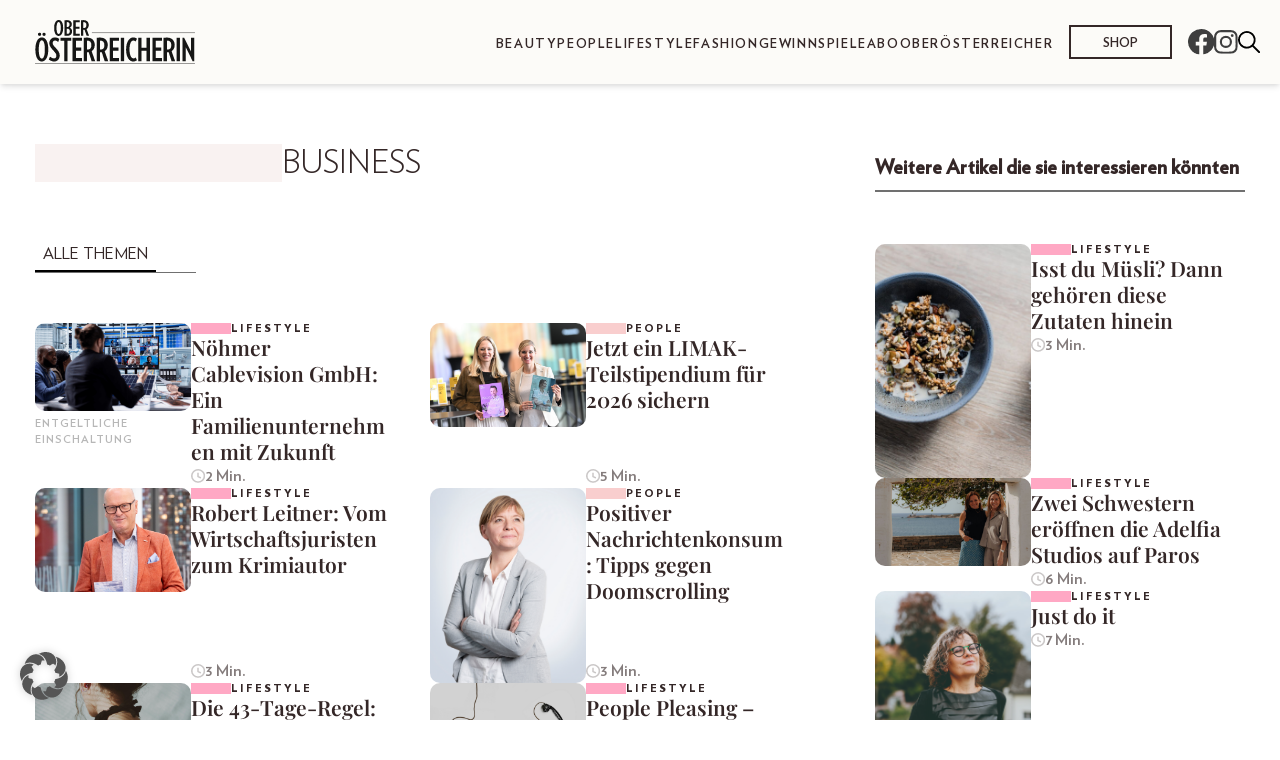

--- FILE ---
content_type: text/html; charset=UTF-8
request_url: https://dieoberoesterreicherin.at/business/
body_size: 44395
content:
<!doctype html>
<html lang="de-AT">
  <head>
    <meta charset="utf-8">
    <meta name="viewport" content="width=device-width, initial-scale=1">
    <meta name='robots' content='index, follow, max-image-preview:large, max-snippet:-1, max-video-preview:-1' />
	<style>img:is([sizes="auto" i], [sizes^="auto," i]) { contain-intrinsic-size: 3000px 1500px }</style>
	
	<!-- This site is optimized with the Yoast SEO plugin v26.4 - https://yoast.com/wordpress/plugins/seo/ -->
	<title>Business Insights und Erfolgsgeschichten - Die Oberösterreicherin</title>
	<meta name="description" content="Erhalte wertvolle Business-Tipps und inspirierende Erfolgsgeschichten. Die Tirolerin informiert dich über die Geschäftswelt von heute." />
	<link rel="canonical" href="https://dieoberoesterreicherin.at/business/" />
	<link rel="next" href="https://dieoberoesterreicherin.at/business/page/2/" />
	<meta property="og:locale" content="de_DE" />
	<meta property="og:type" content="article" />
	<meta property="og:title" content="Business Insights und Erfolgsgeschichten - Die Oberösterreicherin" />
	<meta property="og:description" content="Erhalte wertvolle Business-Tipps und inspirierende Erfolgsgeschichten. Die Tirolerin informiert dich über die Geschäftswelt von heute." />
	<meta property="og:url" content="https://dieoberoesterreicherin.at/business/" />
	<meta property="og:site_name" content="Die Oberösterreicherin" />
	<meta name="twitter:card" content="summary_large_image" />
	<script type="application/ld+json" class="yoast-schema-graph">{"@context":"https://schema.org","@graph":[{"@type":"CollectionPage","@id":"https://dieoberoesterreicherin.at/business/","url":"https://dieoberoesterreicherin.at/business/","name":"Business Insights und Erfolgsgeschichten - Die Oberösterreicherin","isPartOf":{"@id":"https://dieoberoesterreicherin.at/#website"},"primaryImageOfPage":{"@id":"https://dieoberoesterreicherin.at/business/#primaryimage"},"image":{"@id":"https://dieoberoesterreicherin.at/business/#primaryimage"},"thumbnailUrl":"https://dieoberoesterreicherin.at/wp-content/uploads/sites/3/2026/01/260114_Noehmer-Cablevision-GmbH.png","description":"Erhalte wertvolle Business-Tipps und inspirierende Erfolgsgeschichten. Die Tirolerin informiert dich über die Geschäftswelt von heute.","breadcrumb":{"@id":"https://dieoberoesterreicherin.at/business/#breadcrumb"},"inLanguage":"de-AT"},{"@type":"ImageObject","inLanguage":"de-AT","@id":"https://dieoberoesterreicherin.at/business/#primaryimage","url":"https://dieoberoesterreicherin.at/wp-content/uploads/sites/3/2026/01/260114_Noehmer-Cablevision-GmbH.png","contentUrl":"https://dieoberoesterreicherin.at/wp-content/uploads/sites/3/2026/01/260114_Noehmer-Cablevision-GmbH.png","width":1920,"height":1080,"caption":"Nöhmer Cablevision GmbH aus Oberösterreich setzt auf schnelles, stabiles Glasfaser-Internet und persönliche Betreuung. © Freepik"},{"@type":"BreadcrumbList","@id":"https://dieoberoesterreicherin.at/business/#breadcrumb","itemListElement":[{"@type":"ListItem","position":1,"name":"Startseite","item":"https://dieoberoesterreicherin.at/"},{"@type":"ListItem","position":2,"name":"Business"}]},{"@type":"WebSite","@id":"https://dieoberoesterreicherin.at/#website","url":"https://dieoberoesterreicherin.at/","name":"Die Oberösterreicherin","description":"","publisher":{"@id":"https://dieoberoesterreicherin.at/#organization"},"potentialAction":[{"@type":"SearchAction","target":{"@type":"EntryPoint","urlTemplate":"https://dieoberoesterreicherin.at/?s={search_term_string}"},"query-input":{"@type":"PropertyValueSpecification","valueRequired":true,"valueName":"search_term_string"}}],"inLanguage":"de-AT"},{"@type":"Organization","@id":"https://dieoberoesterreicherin.at/#organization","name":"Die Oberösterreicherin","url":"https://dieoberoesterreicherin.at/","logo":{"@type":"ImageObject","inLanguage":"de-AT","@id":"https://dieoberoesterreicherin.at/#/schema/logo/image/","url":"https://dieoberoesterreicherin.at/wp-content/uploads/sites/3/2023/03/logo-oeberoesterreicherin-1.svg","contentUrl":"https://dieoberoesterreicherin.at/wp-content/uploads/sites/3/2023/03/logo-oeberoesterreicherin-1.svg","caption":"Die Oberösterreicherin"},"image":{"@id":"https://dieoberoesterreicherin.at/#/schema/logo/image/"}}]}</script>
	<!-- / Yoast SEO plugin. -->


<link rel='dns-prefetch' href='//static.addtoany.com' />
<link rel="alternate" type="application/rss+xml" title="Die Oberösterreicherin &raquo; Business Kategorie-Feed" href="https://dieoberoesterreicherin.at/business/feed/" />
<script>
window._wpemojiSettings = {"baseUrl":"https:\/\/s.w.org\/images\/core\/emoji\/16.0.1\/72x72\/","ext":".png","svgUrl":"https:\/\/s.w.org\/images\/core\/emoji\/16.0.1\/svg\/","svgExt":".svg","source":{"concatemoji":"https:\/\/dieoberoesterreicherin.at\/wp-includes\/js\/wp-emoji-release.min.js?ver=6.8.3"}};
/*! This file is auto-generated */
!function(s,n){var o,i,e;function c(e){try{var t={supportTests:e,timestamp:(new Date).valueOf()};sessionStorage.setItem(o,JSON.stringify(t))}catch(e){}}function p(e,t,n){e.clearRect(0,0,e.canvas.width,e.canvas.height),e.fillText(t,0,0);var t=new Uint32Array(e.getImageData(0,0,e.canvas.width,e.canvas.height).data),a=(e.clearRect(0,0,e.canvas.width,e.canvas.height),e.fillText(n,0,0),new Uint32Array(e.getImageData(0,0,e.canvas.width,e.canvas.height).data));return t.every(function(e,t){return e===a[t]})}function u(e,t){e.clearRect(0,0,e.canvas.width,e.canvas.height),e.fillText(t,0,0);for(var n=e.getImageData(16,16,1,1),a=0;a<n.data.length;a++)if(0!==n.data[a])return!1;return!0}function f(e,t,n,a){switch(t){case"flag":return n(e,"\ud83c\udff3\ufe0f\u200d\u26a7\ufe0f","\ud83c\udff3\ufe0f\u200b\u26a7\ufe0f")?!1:!n(e,"\ud83c\udde8\ud83c\uddf6","\ud83c\udde8\u200b\ud83c\uddf6")&&!n(e,"\ud83c\udff4\udb40\udc67\udb40\udc62\udb40\udc65\udb40\udc6e\udb40\udc67\udb40\udc7f","\ud83c\udff4\u200b\udb40\udc67\u200b\udb40\udc62\u200b\udb40\udc65\u200b\udb40\udc6e\u200b\udb40\udc67\u200b\udb40\udc7f");case"emoji":return!a(e,"\ud83e\udedf")}return!1}function g(e,t,n,a){var r="undefined"!=typeof WorkerGlobalScope&&self instanceof WorkerGlobalScope?new OffscreenCanvas(300,150):s.createElement("canvas"),o=r.getContext("2d",{willReadFrequently:!0}),i=(o.textBaseline="top",o.font="600 32px Arial",{});return e.forEach(function(e){i[e]=t(o,e,n,a)}),i}function t(e){var t=s.createElement("script");t.src=e,t.defer=!0,s.head.appendChild(t)}"undefined"!=typeof Promise&&(o="wpEmojiSettingsSupports",i=["flag","emoji"],n.supports={everything:!0,everythingExceptFlag:!0},e=new Promise(function(e){s.addEventListener("DOMContentLoaded",e,{once:!0})}),new Promise(function(t){var n=function(){try{var e=JSON.parse(sessionStorage.getItem(o));if("object"==typeof e&&"number"==typeof e.timestamp&&(new Date).valueOf()<e.timestamp+604800&&"object"==typeof e.supportTests)return e.supportTests}catch(e){}return null}();if(!n){if("undefined"!=typeof Worker&&"undefined"!=typeof OffscreenCanvas&&"undefined"!=typeof URL&&URL.createObjectURL&&"undefined"!=typeof Blob)try{var e="postMessage("+g.toString()+"("+[JSON.stringify(i),f.toString(),p.toString(),u.toString()].join(",")+"));",a=new Blob([e],{type:"text/javascript"}),r=new Worker(URL.createObjectURL(a),{name:"wpTestEmojiSupports"});return void(r.onmessage=function(e){c(n=e.data),r.terminate(),t(n)})}catch(e){}c(n=g(i,f,p,u))}t(n)}).then(function(e){for(var t in e)n.supports[t]=e[t],n.supports.everything=n.supports.everything&&n.supports[t],"flag"!==t&&(n.supports.everythingExceptFlag=n.supports.everythingExceptFlag&&n.supports[t]);n.supports.everythingExceptFlag=n.supports.everythingExceptFlag&&!n.supports.flag,n.DOMReady=!1,n.readyCallback=function(){n.DOMReady=!0}}).then(function(){return e}).then(function(){var e;n.supports.everything||(n.readyCallback(),(e=n.source||{}).concatemoji?t(e.concatemoji):e.wpemoji&&e.twemoji&&(t(e.twemoji),t(e.wpemoji)))}))}((window,document),window._wpemojiSettings);
</script>
<style id='wp-emoji-styles-inline-css'>

	img.wp-smiley, img.emoji {
		display: inline !important;
		border: none !important;
		box-shadow: none !important;
		height: 1em !important;
		width: 1em !important;
		margin: 0 0.07em !important;
		vertical-align: -0.1em !important;
		background: none !important;
		padding: 0 !important;
	}
</style>
<link rel='stylesheet' id='wp-block-library-css' href='https://dieoberoesterreicherin.at/wp-includes/css/dist/block-library/style.min.css?ver=6.8.3' media='all' />
<style id='classic-theme-styles-inline-css'>
/*! This file is auto-generated */
.wp-block-button__link{color:#fff;background-color:#32373c;border-radius:9999px;box-shadow:none;text-decoration:none;padding:calc(.667em + 2px) calc(1.333em + 2px);font-size:1.125em}.wp-block-file__button{background:#32373c;color:#fff;text-decoration:none}
</style>
<style id='global-styles-inline-css'>
:root{--wp--preset--aspect-ratio--square: 1;--wp--preset--aspect-ratio--4-3: 4/3;--wp--preset--aspect-ratio--3-4: 3/4;--wp--preset--aspect-ratio--3-2: 3/2;--wp--preset--aspect-ratio--2-3: 2/3;--wp--preset--aspect-ratio--16-9: 16/9;--wp--preset--aspect-ratio--9-16: 9/16;--wp--preset--color--black: #000000;--wp--preset--color--cyan-bluish-gray: #abb8c3;--wp--preset--color--white: #ffffff;--wp--preset--color--pale-pink: #f78da7;--wp--preset--color--vivid-red: #cf2e2e;--wp--preset--color--luminous-vivid-orange: #ff6900;--wp--preset--color--luminous-vivid-amber: #fcb900;--wp--preset--color--light-green-cyan: #7bdcb5;--wp--preset--color--vivid-green-cyan: #00d084;--wp--preset--color--pale-cyan-blue: #8ed1fc;--wp--preset--color--vivid-cyan-blue: #0693e3;--wp--preset--color--vivid-purple: #9b51e0;--wp--preset--gradient--vivid-cyan-blue-to-vivid-purple: linear-gradient(135deg,rgba(6,147,227,1) 0%,rgb(155,81,224) 100%);--wp--preset--gradient--light-green-cyan-to-vivid-green-cyan: linear-gradient(135deg,rgb(122,220,180) 0%,rgb(0,208,130) 100%);--wp--preset--gradient--luminous-vivid-amber-to-luminous-vivid-orange: linear-gradient(135deg,rgba(252,185,0,1) 0%,rgba(255,105,0,1) 100%);--wp--preset--gradient--luminous-vivid-orange-to-vivid-red: linear-gradient(135deg,rgba(255,105,0,1) 0%,rgb(207,46,46) 100%);--wp--preset--gradient--very-light-gray-to-cyan-bluish-gray: linear-gradient(135deg,rgb(238,238,238) 0%,rgb(169,184,195) 100%);--wp--preset--gradient--cool-to-warm-spectrum: linear-gradient(135deg,rgb(74,234,220) 0%,rgb(151,120,209) 20%,rgb(207,42,186) 40%,rgb(238,44,130) 60%,rgb(251,105,98) 80%,rgb(254,248,76) 100%);--wp--preset--gradient--blush-light-purple: linear-gradient(135deg,rgb(255,206,236) 0%,rgb(152,150,240) 100%);--wp--preset--gradient--blush-bordeaux: linear-gradient(135deg,rgb(254,205,165) 0%,rgb(254,45,45) 50%,rgb(107,0,62) 100%);--wp--preset--gradient--luminous-dusk: linear-gradient(135deg,rgb(255,203,112) 0%,rgb(199,81,192) 50%,rgb(65,88,208) 100%);--wp--preset--gradient--pale-ocean: linear-gradient(135deg,rgb(255,245,203) 0%,rgb(182,227,212) 50%,rgb(51,167,181) 100%);--wp--preset--gradient--electric-grass: linear-gradient(135deg,rgb(202,248,128) 0%,rgb(113,206,126) 100%);--wp--preset--gradient--midnight: linear-gradient(135deg,rgb(2,3,129) 0%,rgb(40,116,252) 100%);--wp--preset--font-size--small: 13px;--wp--preset--font-size--medium: 20px;--wp--preset--font-size--large: 36px;--wp--preset--font-size--x-large: 42px;--wp--preset--spacing--20: 0.44rem;--wp--preset--spacing--30: 0.67rem;--wp--preset--spacing--40: 1rem;--wp--preset--spacing--50: 1.5rem;--wp--preset--spacing--60: 2.25rem;--wp--preset--spacing--70: 3.38rem;--wp--preset--spacing--80: 5.06rem;--wp--preset--shadow--natural: 6px 6px 9px rgba(0, 0, 0, 0.2);--wp--preset--shadow--deep: 12px 12px 50px rgba(0, 0, 0, 0.4);--wp--preset--shadow--sharp: 6px 6px 0px rgba(0, 0, 0, 0.2);--wp--preset--shadow--outlined: 6px 6px 0px -3px rgba(255, 255, 255, 1), 6px 6px rgba(0, 0, 0, 1);--wp--preset--shadow--crisp: 6px 6px 0px rgba(0, 0, 0, 1);}:where(.is-layout-flex){gap: 0.5em;}:where(.is-layout-grid){gap: 0.5em;}body .is-layout-flex{display: flex;}.is-layout-flex{flex-wrap: wrap;align-items: center;}.is-layout-flex > :is(*, div){margin: 0;}body .is-layout-grid{display: grid;}.is-layout-grid > :is(*, div){margin: 0;}:where(.wp-block-columns.is-layout-flex){gap: 2em;}:where(.wp-block-columns.is-layout-grid){gap: 2em;}:where(.wp-block-post-template.is-layout-flex){gap: 1.25em;}:where(.wp-block-post-template.is-layout-grid){gap: 1.25em;}.has-black-color{color: var(--wp--preset--color--black) !important;}.has-cyan-bluish-gray-color{color: var(--wp--preset--color--cyan-bluish-gray) !important;}.has-white-color{color: var(--wp--preset--color--white) !important;}.has-pale-pink-color{color: var(--wp--preset--color--pale-pink) !important;}.has-vivid-red-color{color: var(--wp--preset--color--vivid-red) !important;}.has-luminous-vivid-orange-color{color: var(--wp--preset--color--luminous-vivid-orange) !important;}.has-luminous-vivid-amber-color{color: var(--wp--preset--color--luminous-vivid-amber) !important;}.has-light-green-cyan-color{color: var(--wp--preset--color--light-green-cyan) !important;}.has-vivid-green-cyan-color{color: var(--wp--preset--color--vivid-green-cyan) !important;}.has-pale-cyan-blue-color{color: var(--wp--preset--color--pale-cyan-blue) !important;}.has-vivid-cyan-blue-color{color: var(--wp--preset--color--vivid-cyan-blue) !important;}.has-vivid-purple-color{color: var(--wp--preset--color--vivid-purple) !important;}.has-black-background-color{background-color: var(--wp--preset--color--black) !important;}.has-cyan-bluish-gray-background-color{background-color: var(--wp--preset--color--cyan-bluish-gray) !important;}.has-white-background-color{background-color: var(--wp--preset--color--white) !important;}.has-pale-pink-background-color{background-color: var(--wp--preset--color--pale-pink) !important;}.has-vivid-red-background-color{background-color: var(--wp--preset--color--vivid-red) !important;}.has-luminous-vivid-orange-background-color{background-color: var(--wp--preset--color--luminous-vivid-orange) !important;}.has-luminous-vivid-amber-background-color{background-color: var(--wp--preset--color--luminous-vivid-amber) !important;}.has-light-green-cyan-background-color{background-color: var(--wp--preset--color--light-green-cyan) !important;}.has-vivid-green-cyan-background-color{background-color: var(--wp--preset--color--vivid-green-cyan) !important;}.has-pale-cyan-blue-background-color{background-color: var(--wp--preset--color--pale-cyan-blue) !important;}.has-vivid-cyan-blue-background-color{background-color: var(--wp--preset--color--vivid-cyan-blue) !important;}.has-vivid-purple-background-color{background-color: var(--wp--preset--color--vivid-purple) !important;}.has-black-border-color{border-color: var(--wp--preset--color--black) !important;}.has-cyan-bluish-gray-border-color{border-color: var(--wp--preset--color--cyan-bluish-gray) !important;}.has-white-border-color{border-color: var(--wp--preset--color--white) !important;}.has-pale-pink-border-color{border-color: var(--wp--preset--color--pale-pink) !important;}.has-vivid-red-border-color{border-color: var(--wp--preset--color--vivid-red) !important;}.has-luminous-vivid-orange-border-color{border-color: var(--wp--preset--color--luminous-vivid-orange) !important;}.has-luminous-vivid-amber-border-color{border-color: var(--wp--preset--color--luminous-vivid-amber) !important;}.has-light-green-cyan-border-color{border-color: var(--wp--preset--color--light-green-cyan) !important;}.has-vivid-green-cyan-border-color{border-color: var(--wp--preset--color--vivid-green-cyan) !important;}.has-pale-cyan-blue-border-color{border-color: var(--wp--preset--color--pale-cyan-blue) !important;}.has-vivid-cyan-blue-border-color{border-color: var(--wp--preset--color--vivid-cyan-blue) !important;}.has-vivid-purple-border-color{border-color: var(--wp--preset--color--vivid-purple) !important;}.has-vivid-cyan-blue-to-vivid-purple-gradient-background{background: var(--wp--preset--gradient--vivid-cyan-blue-to-vivid-purple) !important;}.has-light-green-cyan-to-vivid-green-cyan-gradient-background{background: var(--wp--preset--gradient--light-green-cyan-to-vivid-green-cyan) !important;}.has-luminous-vivid-amber-to-luminous-vivid-orange-gradient-background{background: var(--wp--preset--gradient--luminous-vivid-amber-to-luminous-vivid-orange) !important;}.has-luminous-vivid-orange-to-vivid-red-gradient-background{background: var(--wp--preset--gradient--luminous-vivid-orange-to-vivid-red) !important;}.has-very-light-gray-to-cyan-bluish-gray-gradient-background{background: var(--wp--preset--gradient--very-light-gray-to-cyan-bluish-gray) !important;}.has-cool-to-warm-spectrum-gradient-background{background: var(--wp--preset--gradient--cool-to-warm-spectrum) !important;}.has-blush-light-purple-gradient-background{background: var(--wp--preset--gradient--blush-light-purple) !important;}.has-blush-bordeaux-gradient-background{background: var(--wp--preset--gradient--blush-bordeaux) !important;}.has-luminous-dusk-gradient-background{background: var(--wp--preset--gradient--luminous-dusk) !important;}.has-pale-ocean-gradient-background{background: var(--wp--preset--gradient--pale-ocean) !important;}.has-electric-grass-gradient-background{background: var(--wp--preset--gradient--electric-grass) !important;}.has-midnight-gradient-background{background: var(--wp--preset--gradient--midnight) !important;}.has-small-font-size{font-size: var(--wp--preset--font-size--small) !important;}.has-medium-font-size{font-size: var(--wp--preset--font-size--medium) !important;}.has-large-font-size{font-size: var(--wp--preset--font-size--large) !important;}.has-x-large-font-size{font-size: var(--wp--preset--font-size--x-large) !important;}
:where(.wp-block-post-template.is-layout-flex){gap: 1.25em;}:where(.wp-block-post-template.is-layout-grid){gap: 1.25em;}
:where(.wp-block-columns.is-layout-flex){gap: 2em;}:where(.wp-block-columns.is-layout-grid){gap: 2em;}
:root :where(.wp-block-pullquote){font-size: 1.5em;line-height: 1.6;}
</style>
<link rel='stylesheet' id='srfx-frontend-css-css' href='https://dieoberoesterreicherin.at/wp-content/mu-plugins/srfx_edits/assets/css/srfx-frontend.css?ver=1761144733' media='all' />
<link rel='stylesheet' id='contact-form-7-css' href='https://dieoberoesterreicherin.at/wp-content/plugins/contact-form-7/includes/css/styles.css?ver=5.9.8' media='all' />
<link rel='stylesheet' id='newsletter-css' href='https://dieoberoesterreicherin.at/wp-content/plugins/newsletter/style.css?ver=8.2.0' media='all' />
<link rel='stylesheet' id='borlabs-cookie-custom-css' href='https://dieoberoesterreicherin.at/wp-content/cache/borlabs-cookie/3/borlabs-cookie-3-de.css?ver=3.3.23-63' media='all' />
<link rel='stylesheet' id='addtoany-css' href='https://dieoberoesterreicherin.at/wp-content/plugins/add-to-any/addtoany.min.css?ver=1.16' media='all' />
<link rel='stylesheet' id='cf7cf-style-css' href='https://dieoberoesterreicherin.at/wp-content/plugins/cf7-conditional-fields/style.css?ver=2.5.7' media='all' />
<link rel='stylesheet' id='app/0-css' href='https://dieoberoesterreicherin.at/wp-content/themes/bundeslaenderinnen-theme/public/css/app.a25755.css' media='all' />
<script async src="https://dieoberoesterreicherin.at/wp-content/plugins/burst-statistics/assets/js/timeme/timeme.min.js?ver=1764704781" id="burst-timeme-js"></script>
<script id="burst-js-extra">
var burst = {"tracking":{"isInitialHit":true,"lastUpdateTimestamp":0,"beacon_url":"https:\/\/dieoberoesterreicherin.at\/wp-content\/plugins\/burst-statistics\/endpoint.php","ajaxUrl":"https:\/\/dieoberoesterreicherin.at\/wp-admin\/admin-ajax.php"},"options":{"cookieless":0,"pageUrl":"https:\/\/dieoberoesterreicherin.at\/lifestyle\/noehmer-cablevision-glasfaserinternet\/","beacon_enabled":1,"do_not_track":0,"enable_turbo_mode":0,"track_url_change":0,"cookie_retention_days":30,"debug":0},"goals":{"completed":[],"scriptUrl":"https:\/\/dieoberoesterreicherin.at\/wp-content\/plugins\/burst-statistics\/assets\/js\/build\/burst-goals.js?v=1764704781","active":[]},"cache":{"uid":null,"fingerprint":null,"isUserAgent":null,"isDoNotTrack":null,"useCookies":null}};
</script>
<script async src="https://dieoberoesterreicherin.at/wp-content/plugins/burst-statistics/assets/js/build/burst.min.js?ver=1764704781" id="burst-js"></script>
<script src="https://dieoberoesterreicherin.at/wp-includes/js/jquery/jquery.min.js?ver=3.7.1" id="jquery-core-js"></script>
<script src="https://dieoberoesterreicherin.at/wp-includes/js/jquery/jquery-migrate.min.js?ver=3.4.1" id="jquery-migrate-js"></script>
<script id="addtoany-core-js-before">
window.a2a_config=window.a2a_config||{};a2a_config.callbacks=[];a2a_config.overlays=[];a2a_config.templates={};a2a_localize = {
	Share: "Share",
	Save: "Save",
	Subscribe: "Subscribe",
	Email: "Email",
	Bookmark: "Bookmark",
	ShowAll: "Show all",
	ShowLess: "Show less",
	FindServices: "Find service(s)",
	FindAnyServiceToAddTo: "Instantly find any service to add to",
	PoweredBy: "Powered by",
	ShareViaEmail: "Share via email",
	SubscribeViaEmail: "Subscribe via email",
	BookmarkInYourBrowser: "Bookmark in your browser",
	BookmarkInstructions: "Press Ctrl+D or \u2318+D to bookmark this page",
	AddToYourFavorites: "Add to your favorites",
	SendFromWebOrProgram: "Send from any email address or email program",
	EmailProgram: "Email program",
	More: "More&#8230;",
	ThanksForSharing: "Thanks for sharing!",
	ThanksForFollowing: "Thanks for following!"
};
</script>
<script defer src="https://static.addtoany.com/menu/page.js" id="addtoany-core-js"></script>
<script defer src="https://dieoberoesterreicherin.at/wp-content/plugins/add-to-any/addtoany.min.js?ver=1.1" id="addtoany-jquery-js"></script>
<script src="https://dieoberoesterreicherin.at/wp-content/plugins/noodles-raffle//resources/js/cf7-form-control.js?ver=6.8.3" id="nora_cf7_form_control-js"></script>
<script data-no-optimize="1" data-no-minify="1" data-cfasync="false" src="https://dieoberoesterreicherin.at/wp-content/plugins/borlabs-cookie/assets/javascript/borlabs-cookie-tcf-stub.min.js?ver=3.3.23" id="borlabs-cookie-stub-js"></script>
<script data-no-optimize="1" data-no-minify="1" data-cfasync="false" src="https://dieoberoesterreicherin.at/wp-content/cache/borlabs-cookie/3/borlabs-cookie-config-de.json.js?ver=3.3.23-98" id="borlabs-cookie-config-js"></script>
<script data-no-optimize="1" data-no-minify="1" data-cfasync="false" src="https://dieoberoesterreicherin.at/wp-content/plugins/borlabs-cookie/assets/javascript/borlabs-cookie-prioritize.min.js?ver=3.3.23" id="borlabs-cookie-prioritize-js"></script>
<link rel="https://api.w.org/" href="https://dieoberoesterreicherin.at/wp-json/" /><link rel="alternate" title="JSON" type="application/json" href="https://dieoberoesterreicherin.at/wp-json/wp/v2/categories/1648" /><link rel="EditURI" type="application/rsd+xml" title="RSD" href="https://dieoberoesterreicherin.at/xmlrpc.php?rsd" />
<meta name="generator" content="WordPress 6.8.3" />
<meta name="google-site-verification" content="uVb9iyY-YDOX1WARnfnUM_NrnRg4Q4feFlTgzfuSlRY" />
    <style>
        :root {
            --theme-color--1: #F9CECE;
--theme-color--2: #F9F2F1;
--theme-color--3: #F0D7D5;
--theme-color--4: #F8E4E2;
--theme-color--5: #FFB4B4;
--theme-color--6: #FFA8C4;
--theme-color--7: #FD8598;
--theme-color--8: #F5B98D;
--theme-color--footer: #312422;
--theme-color--divider: #707070;
--theme-color--black: #342727;
--theme-color--white: #FCFBF8;
--theme-color--darkgrey: #483C3C;
--theme-color--grey: #727070;
        }
    </style>
    <script type="application/javascript">
      var _sasConfig = {
        networkid: 1003, //networkId
        timeOut: 1000, //Partner timeout (ms)
        enableLogging: false,
        placement: {
          siteId: '651063',
          pageName: 'business', //pageName
          formats: [{
              id: 22375
            }, {
              id: 22373
            }, {
              id: 22374
            },
            {
              id: 23362
            },
            {
              id: 23366
            },
            {
              id: 23170
            }
          ],
          target: 'type=ues;id=1648'
        },
        partners: {}
      };
      var sas = sas || {};
      sas.cmd = sas.cmd || [];
      sas.cmd.push(function() {
        sas.setup({
          networkid: 1003,
          domain: "https://styria.smartadserver.com", //Smart BaseURL
          async: true,
          renderMode: 2
        });
      });
    </script>
<script data-borlabs-cookie-script-blocker-ignore>
	window.dataLayer = window.dataLayer || [];
	if (typeof gtag !== 'function') { function gtag(){dataLayer.push(arguments);} }
	if ('1' === '1') {
		gtag('consent', 'default', {
			'ad_storage': 'denied',
			'ad_user_data': 'denied',
			'ad_personalization': 'denied',
			'analytics_storage': 'denied',
			'functionality_storage': 'denied',
			'personalization_storage': 'denied',
			'security_storage': 'denied',
			'wait_for_update': 500,
		});
		gtag('set', 'ads_data_redaction', true);
	}
	
	if('0' === '1') {
		var url = new URL(window.location.href);
				
		if ((url.searchParams.has('gtm_debug') && url.searchParams.get('gtm_debug') !== '') || document.cookie.indexOf('__TAG_ASSISTANT=') !== -1 || document.documentElement.hasAttribute('data-tag-assistant-present')) {
			(function(w,d,s,l,i){w[l]=w[l]||[];w[l].push({"gtm.start":
new Date().getTime(),event:"gtm.js"});var f=d.getElementsByTagName(s)[0],
j=d.createElement(s),dl=l!="dataLayer"?"&l="+l:"";j.async=true;j.src=
"https://www.googletagmanager.com/gtm.js?id="+i+dl;f.parentNode.insertBefore(j,f);
})(window,document,"script","dataLayer","GTM-K25XHH");
		} else {
			(function(w,d,s,l,i){w[l]=w[l]||[];w[l].push({"gtm.start":
new Date().getTime(),event:"gtm.js"});var f=d.getElementsByTagName(s)[0],
j=d.createElement(s),dl=l!="dataLayer"?"&l="+l:"";j.async=true;j.src=
"https://dieoberoesterreicherin.at/wp-content/uploads/borlabs-cookie/"+i+'.js';f.parentNode.insertBefore(j,f);
})(window,document,"script","dataLayer","GTM-K25XHH");
		}
  	}
  	
	(function () {
		var serviceGroupActive = function (serviceGroup) {
			if (typeof(BorlabsCookie.ServiceGroups.serviceGroups[serviceGroup]) === 'undefined') {
				return false;
			}

			if (typeof(BorlabsCookie.Cookie.getPluginCookie().consents[serviceGroup]) === 'undefined') {
				return false;
			}
			var consents = BorlabsCookie.Cookie.getPluginCookie().consents[serviceGroup];
			for (var service of BorlabsCookie.ServiceGroups.serviceGroups[serviceGroup].serviceIds) {
				if (!consents.includes(service)) {
					return false;
				}
			}
			return true;
		}
		var borlabsCookieConsentChangeHandler = function () {
			window.dataLayer = window.dataLayer || [];
			if (typeof gtag !== 'function') { function gtag(){dataLayer.push(arguments);} }
			
			if ('1' === '1') {
				gtag('consent', 'update', {
					'ad_storage': serviceGroupActive('marketing') === true ? 'granted' : 'denied',
					'ad_user_data': serviceGroupActive('marketing') === true ? 'granted' : 'denied',
					'ad_personalization': serviceGroupActive('marketing') === true ? 'granted' : 'denied',
					'analytics_storage': serviceGroupActive('statistics') === true ? 'granted' : 'denied',
					'functionality_storage': serviceGroupActive('statistics') === true ? 'granted' : 'denied',
					'personalization_storage': serviceGroupActive('marketing') === true ? 'granted' : 'denied',
					'security_storage': serviceGroupActive('statistics') === true ? 'granted' : 'denied',
				});
			}
			
			var consents = BorlabsCookie.Cookie.getPluginCookie().consents;
			for (var serviceGroup in consents) {
				for (var service of consents[serviceGroup]) {
					if (!window.BorlabsCookieGtmPackageSentEvents.includes(service) && service !== 'borlabs-cookie') {
						window.dataLayer.push({
							event: 'borlabs-cookie-opt-in-'+service,
						});
						window.BorlabsCookieGtmPackageSentEvents.push(service);
					}
				}
			}
		};
		window.BorlabsCookieGtmPackageSentEvents = [];
		document.addEventListener('borlabs-cookie-consent-saved', borlabsCookieConsentChangeHandler);
		document.addEventListener('borlabs-cookie-handle-unblock', borlabsCookieConsentChangeHandler);
	})();
</script><script>console.log('No consent given. Falling Back...')</script><link rel="icon" href="https://dieoberoesterreicherin.at/wp-content/uploads/sites/3/2023/03/favicon-green.png" sizes="32x32" />
<link rel="icon" href="https://dieoberoesterreicherin.at/wp-content/uploads/sites/3/2023/03/favicon-green.png" sizes="192x192" />
<link rel="apple-touch-icon" href="https://dieoberoesterreicherin.at/wp-content/uploads/sites/3/2023/03/favicon-green.png" />
<meta name="msapplication-TileImage" content="https://dieoberoesterreicherin.at/wp-content/uploads/sites/3/2023/03/favicon-green.png" />
<style>
.ai-viewports                 {--ai: 1;}
.ai-viewport-6                { display: none !important;}
.ai-viewport-5                { display: none !important;}
.ai-viewport-4                { display: none !important;}
.ai-viewport-3                { display: none !important;}
.ai-viewport-2                { display: none !important;}
.ai-viewport-1                { display: inherit !important;}
.ai-viewport-0                { display: none !important;}
@media (min-width: 1434px) and (max-width: 1789px) {
.ai-viewport-1                { display: none !important;}
.ai-viewport-2                { display: inherit !important;}
}
@media (min-width: 1261px) and (max-width: 1433px) {
.ai-viewport-1                { display: none !important;}
.ai-viewport-3                { display: inherit !important;}
}
@media (min-width: 980px) and (max-width: 1260px) {
.ai-viewport-1                { display: none !important;}
.ai-viewport-4                { display: inherit !important;}
}
@media (min-width: 730px) and (max-width: 979px) {
.ai-viewport-1                { display: none !important;}
.ai-viewport-5                { display: inherit !important;}
}
@media (max-width: 729px) {
.ai-viewport-1                { display: none !important;}
.ai-viewport-6                { display: inherit !important;}
}
</style>
        <!-- begin preload of INFOnline Measurement Manager (web) -->
        <link rel="preload" href="//data-3c53a472e7.dieoberoesterreicherin.at/iomm/latest/manager/base/es6/bundle.js" as="script" id="IOMmBundle" crossorigin />
        <link rel="preload" href="//data-3c53a472e7.dieoberoesterreicherin.at/iomm/latest/bootstrap/loader.js" as="script" crossorigin />
        <!-- end preload of INFOnline Measurement Manager (web) --> <!-- begin loading of IOMm bootstrap code -->
        <script type="text/javascript" src="//data-3c53a472e7.dieoberoesterreicherin.at/iomm/latest/bootstrap/loader.js" crossorigin></script> <!-- end loading of IOMm bootstrap code -->
  </head>

  <body class="archive category category-business category-1648 wp-custom-logo wp-embed-responsive wp-theme-bundeslaenderinnen-theme rose" data-burst_id="1648" data-burst_type="category">
            <script>
            IOMm('configure', {
                st: 'at_w_atdieooe',
                dn: 'data-3c53a472e7.dieoberoesterreicherin.at',
                cn: 'at',
                mh: 5
            }); // Configure IOMm
        </script>
            
    <div id="app">
      <header class='header header--mainVersion' id='header'>
    <nav class='header__navbar'>

        <a href="https://dieoberoesterreicherin.at/" class="custom-logo-link" rel="home"><img src="https://dieoberoesterreicherin.at/wp-content/uploads/sites/3/2023/03/logo-oeberoesterreicherin-1.svg" class="custom-logo" alt="Die Oberösterreicherin" decoding="async" /></a>
        <div class="header__menu">
            <ul id="menu-header-menu" class="header__menu__inner"><li id="menu-item-472" class="header__menu__item menu-item menu-item-type-taxonomy menu-item-object-category menu-item-472"><a href="https://dieoberoesterreicherin.at/beauty/" class="theme-underline-color--1">Beauty</a></li>
<li id="menu-item-475" class="header__menu__item menu-item menu-item-type-taxonomy menu-item-object-category menu-item-475"><a href="https://dieoberoesterreicherin.at/people/" class="theme-underline-color--1">People</a></li>
<li id="menu-item-474" class="header__menu__item menu-item menu-item-type-taxonomy menu-item-object-category menu-item-474"><a href="https://dieoberoesterreicherin.at/lifestyle/" class="theme-underline-color--6">Lifestyle</a></li>
<li id="menu-item-473" class="header__menu__item menu-item menu-item-type-taxonomy menu-item-object-category menu-item-473"><a href="https://dieoberoesterreicherin.at/fashion/" class="theme-underline-color--3">Fashion</a></li>
<li id="menu-item-1271" class="menu-item menu-item-type-taxonomy menu-item-object-category menu-item-1271"><a href="https://dieoberoesterreicherin.at/aktuelle-gewinnspiele/" class="theme-underline-color--5">Gewinnspiele</a></li>
<li id="menu-item-471" class="header__menu__item menu-item menu-item-type-taxonomy menu-item-object-category menu-item-471"><a href="https://dieoberoesterreicherin.at/abo/" class="theme-underline-color--">Abo</a></li>
<li id="menu-item-1103" class="menu-item menu-item-type-taxonomy menu-item-object-category menu-item-1103"><a href="https://dieoberoesterreicherin.at/oberoesterreicher/" class="theme-underline-color--8">Oberösterreicher</a></li>
</ul>

            <div class="header__menu__shop">
                
                                <div class="btn__container">
    <div  class="btn">
        <a class=" " href="https://shop.bundeslaenderinnen.at/oberoesterreich/shop/"  target="_blank" rel="noopener noreferrer" >Shop</a>
    </div>
</div>                
            </div>

            <div class="header__icons__container">
                
                                <div class="header__icons header__icons__facebook">
                    <a href="https://www.facebook.com/oberoesterreicherin/?locale=de_DE" target="_blank" rel="noopener noreferrer">
                        <img src="https://dieoberoesterreicherin.at/wp-content/themes/bundeslaenderinnen-theme/public/images/common/icon-facebook.febe52.svg" alt="">
                    </a>
                </div>
                
                                <div class="header__icons header__icons__instagram">
                    <a href="https://www.instagram.com/oberoesterreicherin/?hl=de" target="_blank" rel="noopener noreferrer">
                        <img src="https://dieoberoesterreicherin.at/wp-content/themes/bundeslaenderinnen-theme/public/images/common/icon-instagram.4e22f5.svg" alt="">
                    </a>
                </div>
                
                <div class="header__icons header__icons__search">
                    <button class="search-icon">
                        <img src="https://dieoberoesterreicherin.at/wp-content/themes/bundeslaenderinnen-theme/public/images/common/icon-search.e53304.svg" alt="">
                    </button>
                </div>
            </div>
        </div>

        <div class='burger' id='burger'>
            <modalBtnSpan class='burger-line'></modalBtnSpan>
            <modalBtnSpan class='burger-line'></modalBtnSpan>
        </div>
    </nav>
</header>


<div id="sitebarControll" class="sitebarControll">
    <div id="shadowHeader" class="shadowHeader"></div>
    <div class="articleFull--content">
        <div id="bl-cope-contentWidth"></div>
        <header class='header header--adVersion' id='header--adVersion'>
    <nav class='header__navbar'>

        <!-- HA -->

        <a href="https://dieoberoesterreicherin.at/" class="custom-logo-link" rel="home"><img src="https://dieoberoesterreicherin.at/wp-content/uploads/sites/3/2023/03/logo-oeberoesterreicherin-1.svg" class="custom-logo" alt="Die Oberösterreicherin" decoding="async" /></a>
        <div class="header__menu">
            <ul id="menu-header-menu-1" class="header__menu__inner"><li class="header__menu__item menu-item menu-item-type-taxonomy menu-item-object-category menu-item-472"><a href="https://dieoberoesterreicherin.at/beauty/" class="theme-underline-color--1">Beauty</a></li>
<li class="header__menu__item menu-item menu-item-type-taxonomy menu-item-object-category menu-item-475"><a href="https://dieoberoesterreicherin.at/people/" class="theme-underline-color--1">People</a></li>
<li class="header__menu__item menu-item menu-item-type-taxonomy menu-item-object-category menu-item-474"><a href="https://dieoberoesterreicherin.at/lifestyle/" class="theme-underline-color--6">Lifestyle</a></li>
<li class="header__menu__item menu-item menu-item-type-taxonomy menu-item-object-category menu-item-473"><a href="https://dieoberoesterreicherin.at/fashion/" class="theme-underline-color--3">Fashion</a></li>
<li class="menu-item menu-item-type-taxonomy menu-item-object-category menu-item-1271"><a href="https://dieoberoesterreicherin.at/aktuelle-gewinnspiele/" class="theme-underline-color--5">Gewinnspiele</a></li>
<li class="header__menu__item menu-item menu-item-type-taxonomy menu-item-object-category menu-item-471"><a href="https://dieoberoesterreicherin.at/abo/" class="theme-underline-color--">Abo</a></li>
<li class="menu-item menu-item-type-taxonomy menu-item-object-category menu-item-1103"><a href="https://dieoberoesterreicherin.at/oberoesterreicher/" class="theme-underline-color--8">Oberösterreicher</a></li>
</ul>

            <div class="header__menu__shop">
                
                                <div class="btn__container">
    <div  class="btn">
        <a class=" " href="https://shop.bundeslaenderinnen.at/oberoesterreich/shop/"  target="_blank" rel="noopener noreferrer" >Shop</a>
    </div>
</div>                            </div>

            <div class="header__icons__container">
                
                                <div class="header__icons header__icons__facebook">
                    <a href="https://www.facebook.com/oberoesterreicherin/?locale=de_DE" target="_blank" rel="noopener noreferrer">
                        <img src="https://dieoberoesterreicherin.at/wp-content/themes/bundeslaenderinnen-theme/public/images/common/icon-facebook.febe52.svg" alt="">
                    </a>
                </div>
                
                                <div class="header__icons header__icons__instagram">
                    <a href="https://www.instagram.com/oberoesterreicherin/?hl=de" target="_blank" rel="noopener noreferrer">
                        <img src="https://dieoberoesterreicherin.at/wp-content/themes/bundeslaenderinnen-theme/public/images/common/icon-instagram.4e22f5.svg" alt="">
                    </a>
                </div>
                
                <div class="header__icons header__icons__search">
                    <button class="search-icon">
                        <img src="https://dieoberoesterreicherin.at/wp-content/themes/bundeslaenderinnen-theme/public/images/common/icon-search.e53304.svg" alt="">
                    </button>
                </div>
            </div>
        </div>

        <div class='burger' id='burger-adVersion'>
            <span class='burger-line'></span>
            <span class='burger-line'></span>
        </div>
    </nav>
</header>
        <div class="category">
            <div class="category__container">
                <section class="category__main">

                    <div class="ad__category-billdboard"></div>
                    <div class="ad__category-superbanner"></div>

                    <div class="intro">
        <div class="intro__block theme-bg-color--2"></div>
    <h2 class="intro__heading">Business</h2>
</div>
                                            <ul class="category__navmenu">
                                                                                            <li>
                                    <a class="active"
                                        href="https://dieoberoesterreicherin.at/business/">Alle Themen</a>
                                </li>
                                                    </ul>
                    
                    <div class="category__main__cardContainer">
                                                                                    <div class="card card__type--mini">

    <div class="card__imgContainer">
        <a href="/lifestyle/noehmer-cablevision-glasfaserinternet/">
            <img width="1024" height="576" src="https://dieoberoesterreicherin.at/wp-content/uploads/sites/3/2026/01/260114_Noehmer-Cablevision-GmbH-1024x576.png" class="attachment-large size-large" alt="Nöhmer Cablevision GmbH: Online Meeting mit verschiedenen Personen." decoding="async" fetchpriority="high" srcset="https://dieoberoesterreicherin.at/wp-content/uploads/sites/3/2026/01/260114_Noehmer-Cablevision-GmbH-1024x576.png 1024w, https://dieoberoesterreicherin.at/wp-content/uploads/sites/3/2026/01/260114_Noehmer-Cablevision-GmbH-300x169.png 300w, https://dieoberoesterreicherin.at/wp-content/uploads/sites/3/2026/01/260114_Noehmer-Cablevision-GmbH-768x432.png 768w, https://dieoberoesterreicherin.at/wp-content/uploads/sites/3/2026/01/260114_Noehmer-Cablevision-GmbH-1536x864.png 1536w, https://dieoberoesterreicherin.at/wp-content/uploads/sites/3/2026/01/260114_Noehmer-Cablevision-GmbH.png 1920w" sizes="(max-width: 1024px) 100vw, 1024px" />
        </a>
                    <p class="card__ad">Entgeltliche Einschaltung</p>
            </div>

    <div class="card__textContainer">
                <div class="card__category">
            <div class="card__category__bar theme-bg-color--6"></div>
            <div class="card__category__text">
                <p>Lifestyle</p>
            </div>
        </div>

        <div class="card__heading">
            <h2><a href="/lifestyle/noehmer-cablevision-glasfaserinternet/">Nöhmer Cablevision GmbH: Ein Familienunternehmen mit Zukunft</a></h2>
        </div>

        <div class="card__time">
            <img src="https://dieoberoesterreicherin.at/wp-content/themes/bundeslaenderinnen-theme/public/images/common/icon-clock.79acf5.svg" alt="">
            <p class="card__time__text">2 Min.</p>
        </div>

    </div>
</div>
                                                            <div class="card card__type--mini">

    <div class="card__imgContainer">
        <a href="/lifestyle/sich-jetzt-ein-limak-teilstipendium-sichern/">
            <img width="1024" height="683" src="https://dieoberoesterreicherin.at/wp-content/uploads/sites/3/2025/11/2512_O_LIMAK-1024x683.png" class="attachment-large size-large" alt="LIMAK: Florentina Schallmeiner, BSc, Leitung Akademische Programme, und Dr. Susanne Summereder, Leitung Executive Essentials &amp; LIMAK Club" decoding="async" srcset="https://dieoberoesterreicherin.at/wp-content/uploads/sites/3/2025/11/2512_O_LIMAK-1024x683.png 1024w, https://dieoberoesterreicherin.at/wp-content/uploads/sites/3/2025/11/2512_O_LIMAK-300x200.png 300w, https://dieoberoesterreicherin.at/wp-content/uploads/sites/3/2025/11/2512_O_LIMAK-768x512.png 768w, https://dieoberoesterreicherin.at/wp-content/uploads/sites/3/2025/11/2512_O_LIMAK-1536x1024.png 1536w, https://dieoberoesterreicherin.at/wp-content/uploads/sites/3/2025/11/2512_O_LIMAK-2048x1366.png 2048w" sizes="(max-width: 1024px) 100vw, 1024px" />
        </a>
            </div>

    <div class="card__textContainer">
                <div class="card__category">
            <div class="card__category__bar theme-bg-color--1"></div>
            <div class="card__category__text">
                <p>People</p>
            </div>
        </div>

        <div class="card__heading">
            <h2><a href="/lifestyle/sich-jetzt-ein-limak-teilstipendium-sichern/">Jetzt ein LIMAK-Teilstipendium für 2026 sichern</a></h2>
        </div>

        <div class="card__time">
            <img src="https://dieoberoesterreicherin.at/wp-content/themes/bundeslaenderinnen-theme/public/images/common/icon-clock.79acf5.svg" alt="">
            <p class="card__time__text">5 Min.</p>
        </div>

    </div>
</div>
                                                            <div class="card card__type--mini">

    <div class="card__imgContainer">
        <a href="/lifestyle/robert-leitner-vom-wirtschaftsjuristen-zum-krimiautor/">
            <img width="1024" height="683" src="https://dieoberoesterreicherin.at/wp-content/uploads/sites/3/2025/11/2512_O_Elferkiller_c_Cityfoto-1024x683.png" class="attachment-large size-large" alt="Robert Leitner mit seinem Buch &quot;Elferkiller&quot;" decoding="async" srcset="https://dieoberoesterreicherin.at/wp-content/uploads/sites/3/2025/11/2512_O_Elferkiller_c_Cityfoto-1024x683.png 1024w, https://dieoberoesterreicherin.at/wp-content/uploads/sites/3/2025/11/2512_O_Elferkiller_c_Cityfoto-300x200.png 300w, https://dieoberoesterreicherin.at/wp-content/uploads/sites/3/2025/11/2512_O_Elferkiller_c_Cityfoto-768x512.png 768w, https://dieoberoesterreicherin.at/wp-content/uploads/sites/3/2025/11/2512_O_Elferkiller_c_Cityfoto-1536x1024.png 1536w, https://dieoberoesterreicherin.at/wp-content/uploads/sites/3/2025/11/2512_O_Elferkiller_c_Cityfoto-2048x1366.png 2048w" sizes="(max-width: 1024px) 100vw, 1024px" />
        </a>
            </div>

    <div class="card__textContainer">
                <div class="card__category">
            <div class="card__category__bar theme-bg-color--6"></div>
            <div class="card__category__text">
                <p>Lifestyle</p>
            </div>
        </div>

        <div class="card__heading">
            <h2><a href="/lifestyle/robert-leitner-vom-wirtschaftsjuristen-zum-krimiautor/">Robert Leitner: Vom Wirtschaftsjuristen zum Krimiautor</a></h2>
        </div>

        <div class="card__time">
            <img src="https://dieoberoesterreicherin.at/wp-content/themes/bundeslaenderinnen-theme/public/images/common/icon-clock.79acf5.svg" alt="">
            <p class="card__time__text">3 Min.</p>
        </div>

    </div>
</div>
                                                            <div class="card card__type--mini">

    <div class="card__imgContainer">
        <a href="/people/positiver-nachrichtenkonsum-doomscrolling/">
            <img width="819" height="1024" src="https://dieoberoesterreicherin.at/wp-content/uploads/sites/3/2025/10/©-Birgit-Artner-Markus-Huber-819x1024.png" class="attachment-large size-large" alt="Porträtbild von Arbeitspsychologin Birgit Artner" decoding="async" srcset="https://dieoberoesterreicherin.at/wp-content/uploads/sites/3/2025/10/©-Birgit-Artner-Markus-Huber-819x1024.png 819w, https://dieoberoesterreicherin.at/wp-content/uploads/sites/3/2025/10/©-Birgit-Artner-Markus-Huber-240x300.png 240w, https://dieoberoesterreicherin.at/wp-content/uploads/sites/3/2025/10/©-Birgit-Artner-Markus-Huber-768x960.png 768w, https://dieoberoesterreicherin.at/wp-content/uploads/sites/3/2025/10/©-Birgit-Artner-Markus-Huber.png 1080w" sizes="(max-width: 819px) 100vw, 819px" />
        </a>
            </div>

    <div class="card__textContainer">
                <div class="card__category">
            <div class="card__category__bar theme-bg-color--1"></div>
            <div class="card__category__text">
                <p>People</p>
            </div>
        </div>

        <div class="card__heading">
            <h2><a href="/people/positiver-nachrichtenkonsum-doomscrolling/">Positiver Nachrichtenkonsum: Tipps gegen Doomscrolling</a></h2>
        </div>

        <div class="card__time">
            <img src="https://dieoberoesterreicherin.at/wp-content/themes/bundeslaenderinnen-theme/public/images/common/icon-clock.79acf5.svg" alt="">
            <p class="card__time__text">3 Min.</p>
        </div>

    </div>
</div>
                                                            <div class="card card__type--mini">

    <div class="card__imgContainer">
        <a href="/lifestyle/die-43-tage-regel/">
            <img width="1024" height="576" src="https://dieoberoesterreicherin.at/wp-content/uploads/sites/3/2025/11/Website-Aufhaengerfoto-TIROLERIN-1-1024x576.png" class="attachment-large size-large" alt="Frau mit Blume, ästhetisch, weißer Hintergrund, Thema 32-Tage-Regel" decoding="async" srcset="https://dieoberoesterreicherin.at/wp-content/uploads/sites/3/2025/11/Website-Aufhaengerfoto-TIROLERIN-1-1024x576.png 1024w, https://dieoberoesterreicherin.at/wp-content/uploads/sites/3/2025/11/Website-Aufhaengerfoto-TIROLERIN-1-300x169.png 300w, https://dieoberoesterreicherin.at/wp-content/uploads/sites/3/2025/11/Website-Aufhaengerfoto-TIROLERIN-1-768x432.png 768w, https://dieoberoesterreicherin.at/wp-content/uploads/sites/3/2025/11/Website-Aufhaengerfoto-TIROLERIN-1-1536x864.png 1536w, https://dieoberoesterreicherin.at/wp-content/uploads/sites/3/2025/11/Website-Aufhaengerfoto-TIROLERIN-1.png 1920w" sizes="(max-width: 1024px) 100vw, 1024px" />
        </a>
            </div>

    <div class="card__textContainer">
                <div class="card__category">
            <div class="card__category__bar theme-bg-color--6"></div>
            <div class="card__category__text">
                <p>Lifestyle</p>
            </div>
        </div>

        <div class="card__heading">
            <h2><a href="/lifestyle/die-43-tage-regel/">Die 43-Tage-Regel: Warum unser Kopf alle sechs Wochen Urlaub braucht</a></h2>
        </div>

        <div class="card__time">
            <img src="https://dieoberoesterreicherin.at/wp-content/themes/bundeslaenderinnen-theme/public/images/common/icon-clock.79acf5.svg" alt="">
            <p class="card__time__text">3 Min.</p>
        </div>

    </div>
</div>
                                                            <div class="card card__type--mini">

    <div class="card__imgContainer">
        <a href="/lifestyle/people-pleasing-wie-wir-endlich-schluss-damit-machen/">
            <img width="1024" height="576" src="https://dieoberoesterreicherin.at/wp-content/uploads/sites/3/2025/10/Website-Aufhaengerfoto-TIROLERIN-4-1024x576.png" class="attachment-large size-large" alt="People Pleasing beenden" decoding="async" srcset="https://dieoberoesterreicherin.at/wp-content/uploads/sites/3/2025/10/Website-Aufhaengerfoto-TIROLERIN-4-1024x576.png 1024w, https://dieoberoesterreicherin.at/wp-content/uploads/sites/3/2025/10/Website-Aufhaengerfoto-TIROLERIN-4-300x169.png 300w, https://dieoberoesterreicherin.at/wp-content/uploads/sites/3/2025/10/Website-Aufhaengerfoto-TIROLERIN-4-768x432.png 768w, https://dieoberoesterreicherin.at/wp-content/uploads/sites/3/2025/10/Website-Aufhaengerfoto-TIROLERIN-4-1536x864.png 1536w, https://dieoberoesterreicherin.at/wp-content/uploads/sites/3/2025/10/Website-Aufhaengerfoto-TIROLERIN-4.png 1920w" sizes="(max-width: 1024px) 100vw, 1024px" />
        </a>
            </div>

    <div class="card__textContainer">
                <div class="card__category">
            <div class="card__category__bar theme-bg-color--6"></div>
            <div class="card__category__text">
                <p>Lifestyle</p>
            </div>
        </div>

        <div class="card__heading">
            <h2><a href="/lifestyle/people-pleasing-wie-wir-endlich-schluss-damit-machen/">People Pleasing – wie wir endlich Schluss damit machen</a></h2>
        </div>

        <div class="card__time">
            <img src="https://dieoberoesterreicherin.at/wp-content/themes/bundeslaenderinnen-theme/public/images/common/icon-clock.79acf5.svg" alt="">
            <p class="card__time__text">3 Min.</p>
        </div>

    </div>
</div>
                                                            <div class="card card__type--mini">

    <div class="card__imgContainer">
        <a href="/lifestyle/manuela-wenger-ueber-das-phaenomen-business-ghosting/">
            <img width="1024" height="576" src="https://dieoberoesterreicherin.at/wp-content/uploads/sites/3/2025/10/2511_O_BusinessGhosting-1024x576.png" class="attachment-large size-large" alt="Busines Ghosting: Frau sitzt vor Laptop und hält sich die Augen zu." decoding="async" srcset="https://dieoberoesterreicherin.at/wp-content/uploads/sites/3/2025/10/2511_O_BusinessGhosting-1024x576.png 1024w, https://dieoberoesterreicherin.at/wp-content/uploads/sites/3/2025/10/2511_O_BusinessGhosting-300x169.png 300w, https://dieoberoesterreicherin.at/wp-content/uploads/sites/3/2025/10/2511_O_BusinessGhosting-768x432.png 768w, https://dieoberoesterreicherin.at/wp-content/uploads/sites/3/2025/10/2511_O_BusinessGhosting-1536x864.png 1536w, https://dieoberoesterreicherin.at/wp-content/uploads/sites/3/2025/10/2511_O_BusinessGhosting.png 1920w" sizes="(max-width: 1024px) 100vw, 1024px" />
        </a>
            </div>

    <div class="card__textContainer">
                <div class="card__category">
            <div class="card__category__bar theme-bg-color--6"></div>
            <div class="card__category__text">
                <p>Lifestyle</p>
            </div>
        </div>

        <div class="card__heading">
            <h2><a href="/lifestyle/manuela-wenger-ueber-das-phaenomen-business-ghosting/">Manuela Wenger über das Phänomen &#8220;Business Ghosting&#8221;</a></h2>
        </div>

        <div class="card__time">
            <img src="https://dieoberoesterreicherin.at/wp-content/themes/bundeslaenderinnen-theme/public/images/common/icon-clock.79acf5.svg" alt="">
            <p class="card__time__text">5 Min.</p>
        </div>

    </div>
</div>
                                                            <div class="card card__type--mini">

    <div class="card__imgContainer">
        <a href="/business/kuenstliche-intelligenz-fluch-oder-segen/">
            <img width="1024" height="576" src="https://dieoberoesterreicherin.at/wp-content/uploads/sites/3/2025/09/2510_N_Kuenstliche-Intelligenz-Fluch-oder-Segen-1024x576.jpg" class="attachment-large size-large" alt="Künstliche Intelligenz Symbolbild" decoding="async" srcset="https://dieoberoesterreicherin.at/wp-content/uploads/sites/3/2025/09/2510_N_Kuenstliche-Intelligenz-Fluch-oder-Segen-1024x576.jpg 1024w, https://dieoberoesterreicherin.at/wp-content/uploads/sites/3/2025/09/2510_N_Kuenstliche-Intelligenz-Fluch-oder-Segen-300x169.jpg 300w, https://dieoberoesterreicherin.at/wp-content/uploads/sites/3/2025/09/2510_N_Kuenstliche-Intelligenz-Fluch-oder-Segen-768x432.jpg 768w, https://dieoberoesterreicherin.at/wp-content/uploads/sites/3/2025/09/2510_N_Kuenstliche-Intelligenz-Fluch-oder-Segen-1536x864.jpg 1536w, https://dieoberoesterreicherin.at/wp-content/uploads/sites/3/2025/09/2510_N_Kuenstliche-Intelligenz-Fluch-oder-Segen.jpg 1920w" sizes="(max-width: 1024px) 100vw, 1024px" />
        </a>
            </div>

    <div class="card__textContainer">
                <div class="card__category">
            <div class="card__category__bar theme-bg-color--2"></div>
            <div class="card__category__text">
                <p>Business</p>
            </div>
        </div>

        <div class="card__heading">
            <h2><a href="/business/kuenstliche-intelligenz-fluch-oder-segen/">Künstliche Intelligenz: Fluch oder Segen?</a></h2>
        </div>

        <div class="card__time">
            <img src="https://dieoberoesterreicherin.at/wp-content/themes/bundeslaenderinnen-theme/public/images/common/icon-clock.79acf5.svg" alt="">
            <p class="card__time__text">6 Min.</p>
        </div>

    </div>
</div>
                                                            <div class="card card__type--mini">

    <div class="card__imgContainer">
        <a href="/lifestyle/energie-revolution-einer-hotellegende/">
            <img width="1024" height="767" src="https://dieoberoesterreicherin.at/wp-content/uploads/sites/3/2025/10/Stanglwirt_Heizkraftwerk-13-scaled-1024x767.jpg" class="attachment-large size-large" alt="" decoding="async" srcset="https://dieoberoesterreicherin.at/wp-content/uploads/sites/3/2025/10/Stanglwirt_Heizkraftwerk-13-scaled-1024x767.jpg 1024w, https://dieoberoesterreicherin.at/wp-content/uploads/sites/3/2025/10/Stanglwirt_Heizkraftwerk-13-scaled-300x225.jpg 300w, https://dieoberoesterreicherin.at/wp-content/uploads/sites/3/2025/10/Stanglwirt_Heizkraftwerk-13-scaled-768x575.jpg 768w, https://dieoberoesterreicherin.at/wp-content/uploads/sites/3/2025/10/Stanglwirt_Heizkraftwerk-13-scaled-1536x1150.jpg 1536w, https://dieoberoesterreicherin.at/wp-content/uploads/sites/3/2025/10/Stanglwirt_Heizkraftwerk-13-scaled-2048x1534.jpg 2048w" sizes="(max-width: 1024px) 100vw, 1024px" />
        </a>
            </div>

    <div class="card__textContainer">
                <div class="card__category">
            <div class="card__category__bar theme-bg-color--1"></div>
            <div class="card__category__text">
                <p>People</p>
            </div>
        </div>

        <div class="card__heading">
            <h2><a href="/lifestyle/energie-revolution-einer-hotellegende/">Energie-Revolution einer Hotellegende</a></h2>
        </div>

        <div class="card__time">
            <img src="https://dieoberoesterreicherin.at/wp-content/themes/bundeslaenderinnen-theme/public/images/common/icon-clock.79acf5.svg" alt="">
            <p class="card__time__text">4 Min.</p>
        </div>

    </div>
</div>
                                                            <div class="card card__type--mini">

    <div class="card__imgContainer">
        <a href="/lifestyle/in-washington-ausgezeichnet/">
            <img width="1024" height="576" src="https://dieoberoesterreicherin.at/wp-content/uploads/sites/3/2025/10/2510_O_Sparkasse-EPW_AwardWashington-1024x576.png" class="attachment-large size-large" alt="parkasse Eferding-Peuerbach-Waizenkirchen: Mag. Michaela Schwinghammer-Hausleithner und Vorstandsdirektor Mag. Gerald Schneeberger, MBA" decoding="async" srcset="https://dieoberoesterreicherin.at/wp-content/uploads/sites/3/2025/10/2510_O_Sparkasse-EPW_AwardWashington-1024x576.png 1024w, https://dieoberoesterreicherin.at/wp-content/uploads/sites/3/2025/10/2510_O_Sparkasse-EPW_AwardWashington-300x169.png 300w, https://dieoberoesterreicherin.at/wp-content/uploads/sites/3/2025/10/2510_O_Sparkasse-EPW_AwardWashington-768x432.png 768w, https://dieoberoesterreicherin.at/wp-content/uploads/sites/3/2025/10/2510_O_Sparkasse-EPW_AwardWashington-1536x864.png 1536w, https://dieoberoesterreicherin.at/wp-content/uploads/sites/3/2025/10/2510_O_Sparkasse-EPW_AwardWashington.png 1920w" sizes="(max-width: 1024px) 100vw, 1024px" />
        </a>
            </div>

    <div class="card__textContainer">
                <div class="card__category">
            <div class="card__category__bar theme-bg-color--6"></div>
            <div class="card__category__text">
                <p>Lifestyle</p>
            </div>
        </div>

        <div class="card__heading">
            <h2><a href="/lifestyle/in-washington-ausgezeichnet/">In Washington ausgezeichnet</a></h2>
        </div>

        <div class="card__time">
            <img src="https://dieoberoesterreicherin.at/wp-content/themes/bundeslaenderinnen-theme/public/images/common/icon-clock.79acf5.svg" alt="">
            <p class="card__time__text">2 Min.</p>
        </div>

    </div>
</div>
                                                            <div class="card card__type--mini">

    <div class="card__imgContainer">
        <a href="/business/job-hugging/">
            <img width="1024" height="651" src="https://dieoberoesterreicherin.at/wp-content/uploads/sites/3/2025/10/shutterstock_1071931658-scaled-1024x651.jpg" class="attachment-large size-large" alt="Symbolbild Job Hugging: Weibliche Angestellte ist an ihren Schreibtisch gekettet" decoding="async" srcset="https://dieoberoesterreicherin.at/wp-content/uploads/sites/3/2025/10/shutterstock_1071931658-scaled-1024x651.jpg 1024w, https://dieoberoesterreicherin.at/wp-content/uploads/sites/3/2025/10/shutterstock_1071931658-scaled-300x191.jpg 300w, https://dieoberoesterreicherin.at/wp-content/uploads/sites/3/2025/10/shutterstock_1071931658-scaled-768x488.jpg 768w, https://dieoberoesterreicherin.at/wp-content/uploads/sites/3/2025/10/shutterstock_1071931658-scaled-1536x977.jpg 1536w, https://dieoberoesterreicherin.at/wp-content/uploads/sites/3/2025/10/shutterstock_1071931658-scaled-2048x1302.jpg 2048w" sizes="(max-width: 1024px) 100vw, 1024px" />
        </a>
            </div>

    <div class="card__textContainer">
                <div class="card__category">
            <div class="card__category__bar theme-bg-color--2"></div>
            <div class="card__category__text">
                <p>Business</p>
            </div>
        </div>

        <div class="card__heading">
            <h2><a href="/business/job-hugging/">Job Hugging: Wenn Angst das Karrieresteuer übernimmt</a></h2>
        </div>

        <div class="card__time">
            <img src="https://dieoberoesterreicherin.at/wp-content/themes/bundeslaenderinnen-theme/public/images/common/icon-clock.79acf5.svg" alt="">
            <p class="card__time__text">4 Min.</p>
        </div>

    </div>
</div>
                                                            <div class="card card__type--mini">

    <div class="card__imgContainer">
        <a href="/business/8-ki-begriffe-die-ihr-unbedingt-kennen-solltet/">
            <img width="1024" height="576" src="https://dieoberoesterreicherin.at/wp-content/uploads/sites/3/2025/09/2510_N_KI-Begriffe-1024x576.jpg" class="attachment-large size-large" alt="KI Künstliche Intelligenz Symbolbild" decoding="async" srcset="https://dieoberoesterreicherin.at/wp-content/uploads/sites/3/2025/09/2510_N_KI-Begriffe-1024x576.jpg 1024w, https://dieoberoesterreicherin.at/wp-content/uploads/sites/3/2025/09/2510_N_KI-Begriffe-300x169.jpg 300w, https://dieoberoesterreicherin.at/wp-content/uploads/sites/3/2025/09/2510_N_KI-Begriffe-768x432.jpg 768w, https://dieoberoesterreicherin.at/wp-content/uploads/sites/3/2025/09/2510_N_KI-Begriffe-1536x864.jpg 1536w, https://dieoberoesterreicherin.at/wp-content/uploads/sites/3/2025/09/2510_N_KI-Begriffe.jpg 1920w" sizes="(max-width: 1024px) 100vw, 1024px" />
        </a>
            </div>

    <div class="card__textContainer">
                <div class="card__category">
            <div class="card__category__bar theme-bg-color--2"></div>
            <div class="card__category__text">
                <p>Business</p>
            </div>
        </div>

        <div class="card__heading">
            <h2><a href="/business/8-ki-begriffe-die-ihr-unbedingt-kennen-solltet/">8 KI-Begriffe, die ihr unbedingt kennen solltet</a></h2>
        </div>

        <div class="card__time">
            <img src="https://dieoberoesterreicherin.at/wp-content/themes/bundeslaenderinnen-theme/public/images/common/icon-clock.79acf5.svg" alt="">
            <p class="card__time__text">2 Min.</p>
        </div>

    </div>
</div>
                                                                        </div>

                    <div class="pagination">
                        <span aria-current="page" class="page-numbers current">1</span>
<a class="page-numbers" href="https://dieoberoesterreicherin.at/business/page/2/">2</a>
<span class="page-numbers dots">&hellip;</span>
<a class="page-numbers" href="https://dieoberoesterreicherin.at/business/page/8/">8</a>
<a class="next page-numbers" href="https://dieoberoesterreicherin.at/business/page/2/">&raquo;</a>
                    </div>
                </section>

                <aside class="category__sidebar">
                    <div class="articleRelated">
                        <div class="ad__category__right">
                        </div>
                        <div class="articleRelated__heading">
                            <h4>Weitere Artikel die sie interessieren könnten</h4>
                        </div>
                        <div class="articleRelated__cards">
                                                            <div class="card card__type--mini card__type--related">

    <div class="card__imgContainer">
        <a href="/lifestyle/muesli-selber-machen/"><img width="683" height="1024" src="https://dieoberoesterreicherin.at/wp-content/uploads/sites/3/2023/10/Gesundes-Muesli-selbstgemacht-683x1024.jpg" class="attachment-large size-large" alt="Müslischale mit gesundem Müsli" decoding="async" srcset="https://dieoberoesterreicherin.at/wp-content/uploads/sites/3/2023/10/Gesundes-Muesli-selbstgemacht-683x1024.jpg 683w, https://dieoberoesterreicherin.at/wp-content/uploads/sites/3/2023/10/Gesundes-Muesli-selbstgemacht-200x300.jpg 200w, https://dieoberoesterreicherin.at/wp-content/uploads/sites/3/2023/10/Gesundes-Muesli-selbstgemacht-768x1152.jpg 768w, https://dieoberoesterreicherin.at/wp-content/uploads/sites/3/2023/10/Gesundes-Muesli-selbstgemacht-1024x1536.jpg 1024w, https://dieoberoesterreicherin.at/wp-content/uploads/sites/3/2023/10/Gesundes-Muesli-selbstgemacht.jpg 1280w" sizes="(max-width: 683px) 100vw, 683px" /></a>
            </div>

    <div class="card__textContainer">

        <div class="card__category">
                        <div class="card__category__bar theme-bg-color--6"></div>
            <div class="card__category__text">
                <p>Lifestyle</p>
            </div>
        </div>

        <div class="card__heading">
            <h2><a href="/lifestyle/muesli-selber-machen/">Isst du Müsli? Dann gehören diese Zutaten hinein</a></h2>
        </div>

        <div class="card__time">
            <img src="https://dieoberoesterreicherin.at/wp-content/themes/bundeslaenderinnen-theme/public/images/common/icon-clock.79acf5.svg" alt="">
            <p class="card__time__text">3 Min.</p>
        </div>

    </div>
</div>

                                                                                            <div class="card card__type--mini card__type--related">

    <div class="card__imgContainer">
        <a href="/freizeit/zwei-schwestern-eroeffnen-die-adelfia-studios-auf-paros/"><img width="1024" height="576" src="https://dieoberoesterreicherin.at/wp-content/uploads/sites/3/2025/02/2503_O_Paros_Header-1024x576.png" class="attachment-large size-large" alt="Die Schwestern Siglinde und Susanna Purrer auf Paros. Blick aufs Meer." decoding="async" srcset="https://dieoberoesterreicherin.at/wp-content/uploads/sites/3/2025/02/2503_O_Paros_Header-1024x576.png 1024w, https://dieoberoesterreicherin.at/wp-content/uploads/sites/3/2025/02/2503_O_Paros_Header-300x169.png 300w, https://dieoberoesterreicherin.at/wp-content/uploads/sites/3/2025/02/2503_O_Paros_Header-768x432.png 768w, https://dieoberoesterreicherin.at/wp-content/uploads/sites/3/2025/02/2503_O_Paros_Header-1536x864.png 1536w, https://dieoberoesterreicherin.at/wp-content/uploads/sites/3/2025/02/2503_O_Paros_Header.png 1920w" sizes="(max-width: 1024px) 100vw, 1024px" /></a>
            </div>

    <div class="card__textContainer">

        <div class="card__category">
                        <div class="card__category__bar theme-bg-color--6"></div>
            <div class="card__category__text">
                <p>Lifestyle</p>
            </div>
        </div>

        <div class="card__heading">
            <h2><a href="/freizeit/zwei-schwestern-eroeffnen-die-adelfia-studios-auf-paros/">Zwei Schwestern eröffnen die Adelfia Studios auf Paros</a></h2>
        </div>

        <div class="card__time">
            <img src="https://dieoberoesterreicherin.at/wp-content/themes/bundeslaenderinnen-theme/public/images/common/icon-clock.79acf5.svg" alt="">
            <p class="card__time__text">6 Min.</p>
        </div>

    </div>
</div>

                                                                                            <div class="card card__type--mini card__type--related">

    <div class="card__imgContainer">
        <a href="/lifestyle/just-do-it-2/"><img width="683" height="1024" src="https://dieoberoesterreicherin.at/wp-content/uploads/sites/3/2023/10/wrigul-20230918-2310_Eberhar-683x1024.jpg" class="attachment-large size-large" alt="" decoding="async" srcset="https://dieoberoesterreicherin.at/wp-content/uploads/sites/3/2023/10/wrigul-20230918-2310_Eberhar-683x1024.jpg 683w, https://dieoberoesterreicherin.at/wp-content/uploads/sites/3/2023/10/wrigul-20230918-2310_Eberhar-200x300.jpg 200w, https://dieoberoesterreicherin.at/wp-content/uploads/sites/3/2023/10/wrigul-20230918-2310_Eberhar-768x1152.jpg 768w, https://dieoberoesterreicherin.at/wp-content/uploads/sites/3/2023/10/wrigul-20230918-2310_Eberhar-1024x1536.jpg 1024w, https://dieoberoesterreicherin.at/wp-content/uploads/sites/3/2023/10/wrigul-20230918-2310_Eberhar-1365x2048.jpg 1365w, https://dieoberoesterreicherin.at/wp-content/uploads/sites/3/2023/10/wrigul-20230918-2310_Eberhar-scaled.jpg 1707w" sizes="(max-width: 683px) 100vw, 683px" /></a>
            </div>

    <div class="card__textContainer">

        <div class="card__category">
                        <div class="card__category__bar theme-bg-color--6"></div>
            <div class="card__category__text">
                <p>Lifestyle</p>
            </div>
        </div>

        <div class="card__heading">
            <h2><a href="/lifestyle/just-do-it-2/">Just do it</a></h2>
        </div>

        <div class="card__time">
            <img src="https://dieoberoesterreicherin.at/wp-content/themes/bundeslaenderinnen-theme/public/images/common/icon-clock.79acf5.svg" alt="">
            <p class="card__time__text">7 Min.</p>
        </div>

    </div>
</div>

                                                                                            <div class="card card__type--mini card__type--related">

    <div class="card__imgContainer">
        <a href="/lifestyle/dominik-kocht-alle-ein/"><img width="683" height="1024" src="https://dieoberoesterreicherin.at/wp-content/uploads/sites/3/2025/02/2503_O_Rezept2-683x1024.jpg" class="attachment-large size-large" alt="Dominik Süss: Signature Gin Pasta" decoding="async" srcset="https://dieoberoesterreicherin.at/wp-content/uploads/sites/3/2025/02/2503_O_Rezept2-683x1024.jpg 683w, https://dieoberoesterreicherin.at/wp-content/uploads/sites/3/2025/02/2503_O_Rezept2-200x300.jpg 200w, https://dieoberoesterreicherin.at/wp-content/uploads/sites/3/2025/02/2503_O_Rezept2-768x1152.jpg 768w, https://dieoberoesterreicherin.at/wp-content/uploads/sites/3/2025/02/2503_O_Rezept2-1024x1536.jpg 1024w, https://dieoberoesterreicherin.at/wp-content/uploads/sites/3/2025/02/2503_O_Rezept2.jpg 1280w" sizes="(max-width: 683px) 100vw, 683px" /></a>
            </div>

    <div class="card__textContainer">

        <div class="card__category">
                        <div class="card__category__bar theme-bg-color--6"></div>
            <div class="card__category__text">
                <p>Lifestyle</p>
            </div>
        </div>

        <div class="card__heading">
            <h2><a href="/lifestyle/dominik-kocht-alle-ein/">2 Lieblingsrezepte von Dominik Süss aus seinem neuen Kochbuch</a></h2>
        </div>

        <div class="card__time">
            <img src="https://dieoberoesterreicherin.at/wp-content/themes/bundeslaenderinnen-theme/public/images/common/icon-clock.79acf5.svg" alt="">
            <p class="card__time__text">4 Min.</p>
        </div>

    </div>
</div>

                                                                                                            <div class="newsletter  theme-bg-color--2">
    <div class="newsletter__container">
        <div class="newsletter__icon">
            <img src="https://dieoberoesterreicherin.at/wp-content/themes/bundeslaenderinnen-theme/public/images/common/mail.cd0523.svg" alt="">
        </div>

        <div class="newsletter__text">
            <h3><form method="post" action="https://dieoberoesterreicherin.at/?na=s">Für alle, die wissen wollen, was in Österreich und in ihrem Bundesland passiert. Abonnieren Sie unseren Newsletter hier!</form>
            </h3>
        </div>

        <div class="newsletter__inputfield">
          <div class="newsletter__formcontainer">
    <form method="post" action="/?na=s">
        <div class="newsletter__input">
            <input class="tnp-email" type="email" name="ne" id="tnp-1" value="" placeholder="E-Mail"
                required />
        </div>
        <div class="newsletter__submit">
            <input class="tnp-submit" type="submit" value="Abonnieren" />
        </div>
        <div class="newsletter__gdpr">
            <label><input type="checkbox" name="ny" required class="tnp-privacy" />Ich bestätige, dass ich die <a
                    target="_blank" href="/datenschutz-und-cookies/">Datenschutzbestimmungen</a>
                gelesen habe und
                mit ihrer Verwendung einverstanden bin.
        </div>
        </label>
    </form>
</div>
        </div>
    </div>
</div>
                                                                                                                                <div class="card card__type--mini card__type--related">

    <div class="card__imgContainer">
        <a href="/beauty/skin/weleda-blauer-enzian/"><img width="1024" height="772" src="https://dieoberoesterreicherin.at/wp-content/uploads/sites/3/2024/11/2412_BL_Weleda-1-1024x772.png" class="attachment-large size-large" alt="Weleda Anti-Aging" decoding="async" srcset="https://dieoberoesterreicherin.at/wp-content/uploads/sites/3/2024/11/2412_BL_Weleda-1-1024x772.png 1024w, https://dieoberoesterreicherin.at/wp-content/uploads/sites/3/2024/11/2412_BL_Weleda-1-300x226.png 300w, https://dieoberoesterreicherin.at/wp-content/uploads/sites/3/2024/11/2412_BL_Weleda-1-768x579.png 768w, https://dieoberoesterreicherin.at/wp-content/uploads/sites/3/2024/11/2412_BL_Weleda-1.png 1300w" sizes="(max-width: 1024px) 100vw, 1024px" /></a>
                    <p class="card__ad">Entgeltliche Einschaltung</p>
            </div>

    <div class="card__textContainer">

        <div class="card__category">
                        <div class="card__category__bar theme-bg-color--1"></div>
            <div class="card__category__text">
                <p>Skin</p>
            </div>
        </div>

        <div class="card__heading">
            <h2><a href="/beauty/skin/weleda-blauer-enzian/">Beauty Secret aus den Schweizer Alpen</a></h2>
        </div>

        <div class="card__time">
            <img src="https://dieoberoesterreicherin.at/wp-content/themes/bundeslaenderinnen-theme/public/images/common/icon-clock.79acf5.svg" alt="">
            <p class="card__time__text">2 Min.</p>
        </div>

    </div>
</div>

                                                                                            <div class="card card__type--mini card__type--related">

    <div class="card__imgContainer">
        <a href="/fashion/dirndl-waschen/"><img width="980" height="980" src="https://dieoberoesterreicherin.at/wp-content/uploads/sites/3/2024/04/shutterstock_2376081067-wie-wasche-ich-mein-dirndl-richtig-0424.jpg" class="attachment-large size-large" alt="Wie wasche ich mein Dirndl richtig?" decoding="async" srcset="https://dieoberoesterreicherin.at/wp-content/uploads/sites/3/2024/04/shutterstock_2376081067-wie-wasche-ich-mein-dirndl-richtig-0424.jpg 980w, https://dieoberoesterreicherin.at/wp-content/uploads/sites/3/2024/04/shutterstock_2376081067-wie-wasche-ich-mein-dirndl-richtig-0424-300x300.jpg 300w, https://dieoberoesterreicherin.at/wp-content/uploads/sites/3/2024/04/shutterstock_2376081067-wie-wasche-ich-mein-dirndl-richtig-0424-150x150.jpg 150w, https://dieoberoesterreicherin.at/wp-content/uploads/sites/3/2024/04/shutterstock_2376081067-wie-wasche-ich-mein-dirndl-richtig-0424-768x768.jpg 768w" sizes="(max-width: 980px) 100vw, 980px" /></a>
            </div>

    <div class="card__textContainer">

        <div class="card__category">
                        <div class="card__category__bar theme-bg-color--3"></div>
            <div class="card__category__text">
                <p>Fashion</p>
            </div>
        </div>

        <div class="card__heading">
            <h2><a href="/fashion/dirndl-waschen/">Wie wasche ich mein Dirndl richtig?</a></h2>
        </div>

        <div class="card__time">
            <img src="https://dieoberoesterreicherin.at/wp-content/themes/bundeslaenderinnen-theme/public/images/common/icon-clock.79acf5.svg" alt="">
            <p class="card__time__text">4 Min.</p>
        </div>

    </div>
</div>

                                                                                            <div class="card card__type--mini card__type--related">

    <div class="card__imgContainer">
        <a href="/lifestyle/was-passiert-an-den-16-tagen-gege-gewalt/"><img width="980" height="980" src="https://dieoberoesterreicherin.at/wp-content/uploads/sites/3/2024/11/22_11_ST_GewaltgegenFrauen_Cover.png" class="attachment-large size-large" alt="junge Frau vor gelbem Hintergrund streckt Hand mit dem Schriftzug &quot;Stop&quot; aus, macht gegen Gewalt aufmerksam." decoding="async" srcset="https://dieoberoesterreicherin.at/wp-content/uploads/sites/3/2024/11/22_11_ST_GewaltgegenFrauen_Cover.png 980w, https://dieoberoesterreicherin.at/wp-content/uploads/sites/3/2024/11/22_11_ST_GewaltgegenFrauen_Cover-300x300.png 300w, https://dieoberoesterreicherin.at/wp-content/uploads/sites/3/2024/11/22_11_ST_GewaltgegenFrauen_Cover-150x150.png 150w, https://dieoberoesterreicherin.at/wp-content/uploads/sites/3/2024/11/22_11_ST_GewaltgegenFrauen_Cover-768x768.png 768w" sizes="(max-width: 980px) 100vw, 980px" /></a>
            </div>

    <div class="card__textContainer">

        <div class="card__category">
                        <div class="card__category__bar theme-bg-color--6"></div>
            <div class="card__category__text">
                <p>Lifestyle</p>
            </div>
        </div>

        <div class="card__heading">
            <h2><a href="/lifestyle/was-passiert-an-den-16-tagen-gege-gewalt/">Was passiert an den 16 Tagen gegen Gewalt an Frauen?</a></h2>
        </div>

        <div class="card__time">
            <img src="https://dieoberoesterreicherin.at/wp-content/themes/bundeslaenderinnen-theme/public/images/common/icon-clock.79acf5.svg" alt="">
            <p class="card__time__text">3 Min.</p>
        </div>

    </div>
</div>

                                                                                            <div class="card card__type--mini card__type--related">

    <div class="card__imgContainer">
        <a href="/lifestyle/feuerzeichen-widder-stier-loewe/"><img width="1024" height="576" src="https://dieoberoesterreicherin.at/wp-content/uploads/sites/3/2025/05/pexels-konrads-photo-13950367-sternzeichen-0525-1024x576.png" class="attachment-large size-large" alt="Feuerzeichen: Drei Frauen liegen am Rücken und blicken ernst in die Kamera" decoding="async" srcset="https://dieoberoesterreicherin.at/wp-content/uploads/sites/3/2025/05/pexels-konrads-photo-13950367-sternzeichen-0525-1024x576.png 1024w, https://dieoberoesterreicherin.at/wp-content/uploads/sites/3/2025/05/pexels-konrads-photo-13950367-sternzeichen-0525-300x169.png 300w, https://dieoberoesterreicherin.at/wp-content/uploads/sites/3/2025/05/pexels-konrads-photo-13950367-sternzeichen-0525-768x432.png 768w, https://dieoberoesterreicherin.at/wp-content/uploads/sites/3/2025/05/pexels-konrads-photo-13950367-sternzeichen-0525-1536x864.png 1536w, https://dieoberoesterreicherin.at/wp-content/uploads/sites/3/2025/05/pexels-konrads-photo-13950367-sternzeichen-0525.png 1920w" sizes="(max-width: 1024px) 100vw, 1024px" /></a>
            </div>

    <div class="card__textContainer">

        <div class="card__category">
                        <div class="card__category__bar theme-bg-color--6"></div>
            <div class="card__category__text">
                <p>Lifestyle</p>
            </div>
        </div>

        <div class="card__heading">
            <h2><a href="/lifestyle/feuerzeichen-widder-stier-loewe/">Widder, Löwe, Schütze: Was Feuerzeichen ausmacht</a></h2>
        </div>

        <div class="card__time">
            <img src="https://dieoberoesterreicherin.at/wp-content/themes/bundeslaenderinnen-theme/public/images/common/icon-clock.79acf5.svg" alt="">
            <p class="card__time__text">4 Min.</p>
        </div>

    </div>
</div>

                                                                                    </div>
                                            </div>
                </aside>
            </div>
        </div>
        <div class="sectionVisible full-width-container">
    <div class="max-width">
        <div class="max-width-content">

            <div class="abo">

                <div class="abo__content">
                    <div class="card__category">
                        <div class="card__category__bar"></div>
                        <div class="card__category__text">
                            <p>Abo</p>
                        </div>
                    </div>

                    <div class="abo__heading">
                        <h2>Wählen Sie Ihr persönliches Abo aus</h2>
                    </div>

                    <div class="btn__container">
    <div  class="btn">
        <a class=" " href="https://dieoberoesterreicherin.at/abo" >Abonnement</a>
    </div>
</div>                </div>

                <div class="abo__slider">
                    <img src="https://dieoberoesterreicherin.at/wp-content/uploads/sites/3/2026/01/260114_Noehmer-Cablevision-GmbH-1024x576.png" alt="">
                </div>

            </div>

        </div>
    </div>
</div>

<div class="identity">

    <a href="https://www.dieburgenlaenderin.at/" class="theme-bg-color--1">
    <img src="https://dieoberoesterreicherin.at/wp-content/themes/bundeslaenderinnen-theme/public/images/common/burgenland.655ccf.png" alt="">
</a>
    <a href="https://www.monat.at/" class="theme-bg-color--2">
    <img src="https://dieoberoesterreicherin.at/wp-content/themes/bundeslaenderinnen-theme/public/images/common/kaernten.dbf7a0.png" alt="">
</a>
    <a href="https://www.dieniederoesterreicherin.at/" class="theme-bg-color--3">
    <img src="https://dieoberoesterreicherin.at/wp-content/themes/bundeslaenderinnen-theme/public/images/common/niederoesterreich.15fc58.png" alt="">
</a>
    <a href="https://www.dieoberoesterreicherin.at/" class="theme-bg-color--4">
    <img src="https://dieoberoesterreicherin.at/wp-content/themes/bundeslaenderinnen-theme/public/images/common/oberoesterreich.e92052.png" alt="">
</a>
    <a href="https://www.unsersalzburg.at/" class="theme-bg-color--5">
    <img src="https://dieoberoesterreicherin.at/wp-content/themes/bundeslaenderinnen-theme/public/images/common/salzburg.393564.png" alt="">
</a>
    <a href="https://www.diesteirerin.at/" class="theme-bg-color--6">
    <img src="https://dieoberoesterreicherin.at/wp-content/themes/bundeslaenderinnen-theme/public/images/common/steiermark.97eec0.png" alt="">
</a>
    <a href="https://www.tirolerin.at/" class="theme-bg-color--7">
    <img src="https://dieoberoesterreicherin.at/wp-content/themes/bundeslaenderinnen-theme/public/images/common/tirol.043e82.png" alt="">
</a>
    <a href="https://www.wienerin.at/" class="theme-bg-color--8">
    <img src="https://dieoberoesterreicherin.at/wp-content/themes/bundeslaenderinnen-theme/public/images/common/wien.f6f6eb.png" alt="">
</a>
    <a href="https://www.dievorarlbergerin.at/" class="theme-bg-color--1">
    <img src="https://dieoberoesterreicherin.at/wp-content/themes/bundeslaenderinnen-theme/public/images/common/vorarlberg.c69d9e.png" alt="">
</a>
</div>
    </div>

    <div id="bl-cope-sitebarWidth" class="ad__article--sitebar-category">
    </div>
</div>

<div class="identity">

    <a href="https://www.dieburgenlaenderin.at/" class="theme-bg-color--1">
    <img src="https://dieoberoesterreicherin.at/wp-content/themes/bundeslaenderinnen-theme/public/images/common/burgenland.655ccf.png" alt="">
</a>
    <a href="https://www.monat.at/" class="theme-bg-color--2">
    <img src="https://dieoberoesterreicherin.at/wp-content/themes/bundeslaenderinnen-theme/public/images/common/kaernten.dbf7a0.png" alt="">
</a>
    <a href="https://www.dieniederoesterreicherin.at/" class="theme-bg-color--3">
    <img src="https://dieoberoesterreicherin.at/wp-content/themes/bundeslaenderinnen-theme/public/images/common/niederoesterreich.15fc58.png" alt="">
</a>
    <a href="https://www.dieoberoesterreicherin.at/" class="theme-bg-color--4">
    <img src="https://dieoberoesterreicherin.at/wp-content/themes/bundeslaenderinnen-theme/public/images/common/oberoesterreich.e92052.png" alt="">
</a>
    <a href="https://www.unsersalzburg.at/" class="theme-bg-color--5">
    <img src="https://dieoberoesterreicherin.at/wp-content/themes/bundeslaenderinnen-theme/public/images/common/salzburg.393564.png" alt="">
</a>
    <a href="https://www.diesteirerin.at/" class="theme-bg-color--6">
    <img src="https://dieoberoesterreicherin.at/wp-content/themes/bundeslaenderinnen-theme/public/images/common/steiermark.97eec0.png" alt="">
</a>
    <a href="https://www.tirolerin.at/" class="theme-bg-color--7">
    <img src="https://dieoberoesterreicherin.at/wp-content/themes/bundeslaenderinnen-theme/public/images/common/tirol.043e82.png" alt="">
</a>
    <a href="https://www.wienerin.at/" class="theme-bg-color--8">
    <img src="https://dieoberoesterreicherin.at/wp-content/themes/bundeslaenderinnen-theme/public/images/common/wien.f6f6eb.png" alt="">
</a>
    <a href="https://www.dievorarlbergerin.at/" class="theme-bg-color--1">
    <img src="https://dieoberoesterreicherin.at/wp-content/themes/bundeslaenderinnen-theme/public/images/common/vorarlberg.c69d9e.png" alt="">
</a>
</div>
<footer class="footer theme-bg-color--footer">

    <div class="footer__container">
        <div class="newsletter ">
            <div class="newsletter__container">
                <div class="newsletter__icon">
                    <img src="https://dieoberoesterreicherin.at/wp-content/themes/bundeslaenderinnen-theme/public/images/common/mail-white.e540db.svg" alt="">
                </div>

                                    <div class="newsletter__text">
                        <h3><form method="post" action="https://dieoberoesterreicherin.at/?na=s">Für alle, die wissen wollen, was in Österreich und in ihrem Bundesland passiert. Abonnieren Sie unseren Newsletter hier!</form></h3>
                    </div>

                    <div class="newsletter__inputfield">
                        <div class="newsletter__formcontainer">
    <form method="post" action="/?na=s">
        <div class="newsletter__input">
            <input class="tnp-email" type="email" name="ne" id="tnp-1" value="" placeholder="E-Mail"
                required />
        </div>
        <div class="newsletter__submit">
            <input class="tnp-submit" type="submit" value="Abonnieren" />
        </div>
        <div class="newsletter__gdpr">
            <label><input type="checkbox" name="ny" required class="tnp-privacy" />Ich bestätige, dass ich die <a
                    target="_blank" href="/datenschutz-und-cookies/">Datenschutzbestimmungen</a>
                gelesen habe und
                mit ihrer Verwendung einverstanden bin.
        </div>
        </label>
    </form>
</div>
                    </div>
                            </div>
        </div>

        <div class="footer__content">
            <div class="footer__icon">
                
                                <div class="header__icons header__icons__facebook">
                    <a href="https://www.facebook.com/oberoesterreicherin/?locale=de_DE" target="_blank" rel="noopener noreferrer">
                        <img src="https://dieoberoesterreicherin.at/wp-content/themes/bundeslaenderinnen-theme/public/images/common/icon-facebook-white.7e6603.svg" alt="">
                    </a>
                </div>
                
                                <div class="header__icons header__icons__instagram">
                    <a href="https://www.instagram.com/oberoesterreicherin/?hl=de" target="_blank" rel="noopener noreferrer">
                        <img src="https://dieoberoesterreicherin.at/wp-content/themes/bundeslaenderinnen-theme/public/images/common/icon-instagram-white.2973da.svg" alt="">
                    </a>
                </div>
                            </div>

            <nav>
                <ul id="menu-footer-right" class="header__menu__inner"><li id="menu-item-39135" class="menu-item menu-item-type-post_type menu-item-object-page menu-item-39135"><a href="https://dieoberoesterreicherin.at/das-team/" class="theme-underline-color--">DAS TEAM</a></li>
<li id="menu-item-32702" class="menu-item menu-item-type-post_type menu-item-object-page menu-item-32702"><a href="https://dieoberoesterreicherin.at/mediadaten/" class="theme-underline-color--">Mediadaten</a></li>
<li id="menu-item-181" class="menu-item menu-item-type-post_type menu-item-object-page menu-item-181"><a href="https://dieoberoesterreicherin.at/impressum/" class="theme-underline-color--">Impressum</a></li>
<li id="menu-item-179" class="menu-item menu-item-type-post_type menu-item-object-page menu-item-179"><a href="https://dieoberoesterreicherin.at/agb/" class="theme-underline-color--">AGB</a></li>
<li id="menu-item-186" class="menu-item menu-item-type-post_type menu-item-object-page menu-item-186"><a href="https://dieoberoesterreicherin.at/offenlegung/" class="theme-underline-color--">Offenlegung</a></li>
<li id="menu-item-187" class="menu-item menu-item-type-post_type menu-item-object-page menu-item-187"><a href="https://dieoberoesterreicherin.at/widerrufsformular/" class="theme-underline-color--">Widerrufsformular</a></li>
<li id="menu-item-180" class="menu-item menu-item-type-post_type menu-item-object-page menu-item-180"><a href="https://dieoberoesterreicherin.at/datenschutz-und-cookies/" class="theme-underline-color--">Datenschutz und Cookies</a></li>
<li id="menu-item-39411" class="menu-item menu-item-type-post_type menu-item-object-page menu-item-39411"><a href="https://dieoberoesterreicherin.at/barrierefreiheitserklaerung/" class="theme-underline-color--">Barrierefreiheitserklärung</a></li>
</ul>
            </nav>

            <button class="collapsible">Ressorts</button>
            <nav class="content">
                <ul id="menu-footer-left" class="header__menu__inner"><li id="menu-item-489" class="menu-item menu-item-type-taxonomy menu-item-object-category menu-item-489"><a href="https://dieoberoesterreicherin.at/beauty/" class="theme-underline-color--1">Beauty</a></li>
<li id="menu-item-491" class="menu-item menu-item-type-taxonomy menu-item-object-category menu-item-491"><a href="https://dieoberoesterreicherin.at/fashion/" class="theme-underline-color--3">Fashion</a></li>
<li id="menu-item-492" class="menu-item menu-item-type-taxonomy menu-item-object-category menu-item-492"><a href="https://dieoberoesterreicherin.at/lifestyle/" class="theme-underline-color--6">Lifestyle</a></li>
<li id="menu-item-490" class="menu-item menu-item-type-taxonomy menu-item-object-category menu-item-490"><a href="https://dieoberoesterreicherin.at/people/" class="theme-underline-color--1">People</a></li>
<li id="menu-item-1184" class="menu-item menu-item-type-taxonomy menu-item-object-category menu-item-1184"><a href="https://dieoberoesterreicherin.at/oberoesterreicher/" class="theme-underline-color--8">Oberösterreicher</a></li>
<li id="menu-item-1270" class="menu-item menu-item-type-taxonomy menu-item-object-category menu-item-1270"><a href="https://dieoberoesterreicherin.at/aktuelle-gewinnspiele/" class="theme-underline-color--5">Gewinnspiele</a></li>
<li id="menu-item-34984" class="menu-item menu-item-type-custom menu-item-object-custom menu-item-34984"><a href="https://shop.bundeslaenderinnen.at/oberoesterreich/einzelausgaben/" class="theme-underline-color--">Einzelausgaben</a></li>
<li id="menu-item-178" class="menu-item menu-item-type-custom menu-item-object-custom menu-item-178"><a href="https://shop.bundeslaenderinnen.at/oberoesterreich/shop/?_sft_bundeslaender=oberoesterreich" class="theme-underline-color--">Shop</a></li>
<li id="menu-item-493" class="menu-item menu-item-type-taxonomy menu-item-object-category menu-item-493"><a href="https://dieoberoesterreicherin.at/abo/" class="theme-underline-color--">Abo</a></li>
</ul>
            </nav>
        </div>
    </div>

    <div class="footer__copyright">
        <h4>© 2026 - Die Oberösterreicherin</h4>
    </div>
</footer>

<div id="search-modal" class="search-modal">
    <div class="search-modal-content">
        <modalBtnSpan class="close">&times;</modalBtnSpan>
        <form role="search" method="get" class="search-form" action="https://dieoberoesterreicherin.at/">
    <label>
        <span class="sr-only">
            
        </span>

        <input type="search" placeholder="Search &hellip;" value="" name="s">
    </label>

    <button>Suchen</button>
</form>

    </div>
</div>
    </div>

        <div class='ai-viewports ai-viewport-1 ai-viewport-2 ai-viewport-3 ai-insert-14-28143737' data-insertion-position='prepend' data-selector='.ad__category__right' data-code='PGRpdiBpZD0ic2FzXzIyMzczIj48L2Rpdj4KPHNjcmlwdD4KICBzYXMuY21kLnB1c2goZnVuY3Rpb24oKSB7IHNhcy5yZW5kZXIoIjIyMzczIik7IH0pOwo8L3NjcmlwdD4=' data-block='14'></div>

<div class='ai-viewports ai-viewport-6 ai-insert-15-75535401' data-insertion-position='after' data-selector='.category__main__cardContainer  .card__type--mini:nth-child(3)' data-code='[base64]' data-block='15'></div>

<div class='ai-viewports ai-viewport-6 ai-insert-16-53099663' data-insertion-position='after' data-selector='.category__main__cardContainer .card__type--mini:nth-child(9)' data-code='[base64]' data-block='16'></div>

<div class='ai-viewports ai-viewport-1 ai-insert-17-75615377' data-insertion-position='replace-content' data-selector='.ad__category-billdboard' data-code='[base64]' data-block='17'></div>

<div class='ai-viewports ai-viewport-1 ai-viewport-2 ai-insert-18-81401689' data-insertion-position='prepend' data-selector='.ad__category-superbanner' data-code='[base64]' data-block='18'></div>

<div class='ai-viewports ai-viewport-1 ai-insert-19-90254269' data-insertion-position='prepend' data-selector='.ad__article--sitebar-category' data-code='[base64]' data-block='19'></div>

<script type="speculationrules">
{"prefetch":[{"source":"document","where":{"and":[{"href_matches":"\/*"},{"not":{"href_matches":["\/wp-*.php","\/wp-admin\/*","\/wp-content\/uploads\/sites\/3\/*","\/wp-content\/*","\/wp-content\/plugins\/*","\/wp-content\/themes\/bundeslaenderinnen-theme\/*","\/*\\?(.+)"]}},{"not":{"selector_matches":"a[rel~=\"nofollow\"]"}},{"not":{"selector_matches":".no-prefetch, .no-prefetch a"}}]},"eagerness":"conservative"}]}
</script>
	<script type="text/javascript">
	var relevanssi_rt_regex = /(&|\?)_(rt|rt_nonce)=(\w+)/g
	var newUrl = window.location.search.replace(relevanssi_rt_regex, '')
	history.replaceState(null, null, window.location.pathname + newUrl + window.location.hash)
	</script>
	<script type="module" src="https://dieoberoesterreicherin.at/wp-content/plugins/borlabs-cookie/assets/javascript/borlabs-cookie-iabtcf.min.js?ver=3.3.23" id="borlabs-cookie-core-js-module" data-cfasync="false" data-no-minify="1" data-no-optimize="1"></script>
<!--googleoff: all--><div data-nosnippet data-borlabs-cookie-consent-required='true' id='BorlabsCookieBox'></div><div id='BorlabsCookieWidget' class='brlbs-cmpnt-container'></div><!--googleon: all--><script src="https://dieoberoesterreicherin.at/wp-content/mu-plugins/srfx_edits/assets/js/srfx-frontend.js?ver=1754897116" id="srfx-frontend-scripts-js"></script>
<script src="https://dieoberoesterreicherin.at/wp-includes/js/dist/hooks.min.js?ver=4d63a3d491d11ffd8ac6" id="wp-hooks-js"></script>
<script src="https://dieoberoesterreicherin.at/wp-includes/js/dist/i18n.min.js?ver=5e580eb46a90c2b997e6" id="wp-i18n-js"></script>
<script id="wp-i18n-js-after">
wp.i18n.setLocaleData( { 'text direction\u0004ltr': [ 'ltr' ] } );
</script>
<script src="https://dieoberoesterreicherin.at/wp-content/plugins/contact-form-7/includes/swv/js/index.js?ver=5.9.8" id="swv-js"></script>
<script id="contact-form-7-js-extra">
var wpcf7 = {"api":{"root":"https:\/\/dieoberoesterreicherin.at\/wp-json\/","namespace":"contact-form-7\/v1"}};
</script>
<script src="https://dieoberoesterreicherin.at/wp-content/plugins/contact-form-7/includes/js/index.js?ver=5.9.8" id="contact-form-7-js"></script>
<script id="wpcf7cf-scripts-js-extra">
var wpcf7cf_global_settings = {"ajaxurl":"https:\/\/dieoberoesterreicherin.at\/wp-admin\/admin-ajax.php"};
</script>
<script src="https://dieoberoesterreicherin.at/wp-content/plugins/cf7-conditional-fields/js/scripts.js?ver=2.5.7" id="wpcf7cf-scripts-js"></script>
<script id="app/0-js-before">
(()=>{"use strict";var r,e={},o={};function t(r){var a=o[r];if(void 0!==a)return a.exports;var n=o[r]={exports:{}};return e[r].call(n.exports,n,n.exports,t),n.exports}t.m=e,r=[],t.O=(e,o,a,n)=>{if(!o){var l=1/0;for(u=0;u<r.length;u++){o=r[u][0],a=r[u][1],n=r[u][2];for(var s=!0,f=0;f<o.length;f++)(!1&n||l>=n)&&Object.keys(t.O).every((r=>t.O[r](o[f])))?o.splice(f--,1):(s=!1,n<l&&(l=n));if(s){r.splice(u--,1);var i=a();void 0!==i&&(e=i)}}return e}n=n||0;for(var u=r.length;u>0&&r[u-1][2]>n;u--)r[u]=r[u-1];r[u]=[o,a,n]},t.n=r=>{var e=r&&r.__esModule?()=>r.default:()=>r;return t.d(e,{a:e}),e},t.d=(r,e)=>{for(var o in e)t.o(e,o)&&!t.o(r,o)&&Object.defineProperty(r,o,{enumerable:!0,get:e[o]})},t.o=(r,e)=>Object.prototype.hasOwnProperty.call(r,e),(()=>{var r={666:0};t.O.j=e=>0===r[e];var e=(e,o)=>{var a,n,l=o[0],s=o[1],f=o[2],i=0;if(l.some((e=>0!==r[e]))){for(a in s)t.o(s,a)&&(t.m[a]=s[a]);if(f)var u=f(t)}for(e&&e(o);i<l.length;i++)n=l[i],t.o(r,n)&&r[n]&&r[n][0](),r[n]=0;return t.O(u)},o=self.webpackChunksage=self.webpackChunksage||[];o.forEach(e.bind(null,0)),o.push=e.bind(null,o.push.bind(o))})()})();
</script>
<script src="https://dieoberoesterreicherin.at/wp-content/themes/bundeslaenderinnen-theme/public/js/575.4b71f1.js" id="app/0-js"></script>
<script src="https://dieoberoesterreicherin.at/wp-content/themes/bundeslaenderinnen-theme/public/js/app.1e2cc5.js" id="app/1-js"></script>
<template id="brlbs-cmpnt-cb-template-facebook-content-blocker">
 <div class="brlbs-cmpnt-container brlbs-cmpnt-content-blocker brlbs-cmpnt-with-individual-styles" data-borlabs-cookie-content-blocker-id="facebook-content-blocker" data-borlabs-cookie-content=""><div class="brlbs-cmpnt-cb-preset-b brlbs-cmpnt-cb-facebook"> <div class="brlbs-cmpnt-cb-thumbnail" style="background-image: url('https://dieoberoesterreicherin.at/wp-content/uploads/borlabs-cookie/3/cb-facebook-main.png')"></div> <div class="brlbs-cmpnt-cb-main"> <div class="brlbs-cmpnt-cb-content"> <p class="brlbs-cmpnt-cb-description">Sie sehen gerade einen Platzhalterinhalt von <strong>Facebook</strong>. Um auf den eigentlichen Inhalt zuzugreifen, klicken Sie auf die Schaltfläche unten. Bitte beachten Sie, dass dabei Daten an Drittanbieter weitergegeben werden.</p> <a class="brlbs-cmpnt-cb-provider-toggle" href="#" data-borlabs-cookie-show-provider-information role="button">Mehr Informationen</a> </div> <div class="brlbs-cmpnt-cb-buttons"> <a class="brlbs-cmpnt-cb-btn" href="#" data-borlabs-cookie-unblock role="button">Inhalt entsperren</a> <a class="brlbs-cmpnt-cb-btn" href="#" data-borlabs-cookie-accept-service role="button" style="display: inherit">Erforderlichen Service akzeptieren und Inhalte entsperren</a> </div> </div> </div></div>
</template>
<script>
(function() {
        const template = document.querySelector("#brlbs-cmpnt-cb-template-facebook-content-blocker");
        const divsToInsertBlocker = document.querySelectorAll('div.fb-video[data-href*="//www.facebook.com/"], div.fb-post[data-href*="//www.facebook.com/"]');
        for (const div of divsToInsertBlocker) {
            const blocked = template.content.cloneNode(true).querySelector('.brlbs-cmpnt-container');
            blocked.dataset.borlabsCookieContent = btoa(unescape(encodeURIComponent(div.outerHTML)));
            div.replaceWith(blocked);
        }
})()
</script><template id="brlbs-cmpnt-cb-template-instagram">
 <div class="brlbs-cmpnt-container brlbs-cmpnt-content-blocker brlbs-cmpnt-with-individual-styles" data-borlabs-cookie-content-blocker-id="instagram" data-borlabs-cookie-content=""><div class="brlbs-cmpnt-cb-preset-b brlbs-cmpnt-cb-instagram"> <div class="brlbs-cmpnt-cb-thumbnail" style="background-image: url('https://dieoberoesterreicherin.at/wp-content/uploads/borlabs-cookie/3/cb-instagram-main.png')"></div> <div class="brlbs-cmpnt-cb-main"> <div class="brlbs-cmpnt-cb-content"> <p class="brlbs-cmpnt-cb-description">Sie sehen gerade einen Platzhalterinhalt von <strong>Instagram</strong>. Um auf den eigentlichen Inhalt zuzugreifen, klicken Sie auf die Schaltfläche unten. Bitte beachten Sie, dass dabei Daten an Drittanbieter weitergegeben werden.</p> <a class="brlbs-cmpnt-cb-provider-toggle" href="#" data-borlabs-cookie-show-provider-information role="button">Mehr Informationen</a> </div> <div class="brlbs-cmpnt-cb-buttons"> <a class="brlbs-cmpnt-cb-btn" href="#" data-borlabs-cookie-unblock role="button">Inhalt entsperren</a> <a class="brlbs-cmpnt-cb-btn" href="#" data-borlabs-cookie-accept-service role="button" style="display: inherit">Erforderlichen Service akzeptieren und Inhalte entsperren</a> </div> </div> </div></div>
</template>
<script>
(function() {
    const template = document.querySelector("#brlbs-cmpnt-cb-template-instagram");
    const divsToInsertBlocker = document.querySelectorAll('blockquote.instagram-media[data-instgrm-permalink*="instagram.com/"]');
    for (const div of divsToInsertBlocker) {
        const blocked = template.content.cloneNode(true).querySelector('.brlbs-cmpnt-container');
        blocked.dataset.borlabsCookieContent = btoa(unescape(encodeURIComponent(div.outerHTML)));
        div.replaceWith(blocked);
    }
})()
</script><script>
function b2a(a){var b,c=0,l=0,f="",g=[];if(!a)return a;do{var e=a.charCodeAt(c++);var h=a.charCodeAt(c++);var k=a.charCodeAt(c++);var d=e<<16|h<<8|k;e=63&d>>18;h=63&d>>12;k=63&d>>6;d&=63;g[l++]="ABCDEFGHIJKLMNOPQRSTUVWXYZabcdefghijklmnopqrstuvwxyz0123456789+/=".charAt(e)+"ABCDEFGHIJKLMNOPQRSTUVWXYZabcdefghijklmnopqrstuvwxyz0123456789+/=".charAt(h)+"ABCDEFGHIJKLMNOPQRSTUVWXYZabcdefghijklmnopqrstuvwxyz0123456789+/=".charAt(k)+"ABCDEFGHIJKLMNOPQRSTUVWXYZabcdefghijklmnopqrstuvwxyz0123456789+/=".charAt(d)}while(c<
a.length);return f=g.join(""),b=a.length%3,(b?f.slice(0,b-3):f)+"===".slice(b||3)}function a2b(a){var b,c,l,f={},g=0,e=0,h="",k=String.fromCharCode,d=a.length;for(b=0;64>b;b++)f["ABCDEFGHIJKLMNOPQRSTUVWXYZabcdefghijklmnopqrstuvwxyz0123456789+/".charAt(b)]=b;for(c=0;d>c;c++)for(b=f[a.charAt(c)],g=(g<<6)+b,e+=6;8<=e;)((l=255&g>>>(e-=8))||d-2>c)&&(h+=k(l));return h}b64e=function(a){return btoa(encodeURIComponent(a).replace(/%([0-9A-F]{2})/g,function(b,a){return String.fromCharCode("0x"+a)}))};
b64d=function(a){return decodeURIComponent(atob(a).split("").map(function(a){return"%"+("00"+a.charCodeAt(0).toString(16)).slice(-2)}).join(""))};
/* <![CDATA[ */
ai_front = {"insertion_before":"BEFORE","insertion_after":"AFTER","insertion_prepend":"PREPEND CONTENT","insertion_append":"APPEND CONTENT","insertion_replace_content":"REPLACE CONTENT","insertion_replace_element":"REPLACE ELEMENT","visible":"VISIBLE","hidden":"HIDDEN","fallback":"FALLBACK","automatically_placed":"Automatically placed by AdSense Auto ads code","cancel":"Cancel","use":"Use","add":"Add","parent":"Parent","cancel_element_selection":"Cancel element selection","select_parent_element":"Select parent element","css_selector":"CSS selector","use_current_selector":"Use current selector","element":"ELEMENT","path":"PATH","selector":"SELECTOR"};
/* ]]> */
var ai_cookie_js=!0,ai_block_class_def="code-block";
/*
 js-cookie v3.0.5 | MIT  JavaScript Cookie v2.2.0
 https://github.com/js-cookie/js-cookie

 Copyright 2006, 2015 Klaus Hartl & Fagner Brack
 Released under the MIT license
*/
if("undefined"!==typeof ai_cookie_js){(function(a,f){"object"===typeof exports&&"undefined"!==typeof module?module.exports=f():"function"===typeof define&&define.amd?define(f):(a="undefined"!==typeof globalThis?globalThis:a||self,function(){var b=a.Cookies,c=a.Cookies=f();c.noConflict=function(){a.Cookies=b;return c}}())})(this,function(){function a(b){for(var c=1;c<arguments.length;c++){var g=arguments[c],e;for(e in g)b[e]=g[e]}return b}function f(b,c){function g(e,d,h){if("undefined"!==typeof document){h=
a({},c,h);"number"===typeof h.expires&&(h.expires=new Date(Date.now()+864E5*h.expires));h.expires&&(h.expires=h.expires.toUTCString());e=encodeURIComponent(e).replace(/%(2[346B]|5E|60|7C)/g,decodeURIComponent).replace(/[()]/g,escape);var l="",k;for(k in h)h[k]&&(l+="; "+k,!0!==h[k]&&(l+="="+h[k].split(";")[0]));return document.cookie=e+"="+b.write(d,e)+l}}return Object.create({set:g,get:function(e){if("undefined"!==typeof document&&(!arguments.length||e)){for(var d=document.cookie?document.cookie.split("; "):
[],h={},l=0;l<d.length;l++){var k=d[l].split("="),p=k.slice(1).join("=");try{var n=decodeURIComponent(k[0]);h[n]=b.read(p,n);if(e===n)break}catch(q){}}return e?h[e]:h}},remove:function(e,d){g(e,"",a({},d,{expires:-1}))},withAttributes:function(e){return f(this.converter,a({},this.attributes,e))},withConverter:function(e){return f(a({},this.converter,e),this.attributes)}},{attributes:{value:Object.freeze(c)},converter:{value:Object.freeze(b)}})}return f({read:function(b){'"'===b[0]&&(b=b.slice(1,-1));
return b.replace(/(%[\dA-F]{2})+/gi,decodeURIComponent)},write:function(b){return encodeURIComponent(b).replace(/%(2[346BF]|3[AC-F]|40|5[BDE]|60|7[BCD])/g,decodeURIComponent)}},{path:"/"})});AiCookies=Cookies.noConflict();function m(a){if(null==a)return a;'"'===a.charAt(0)&&(a=a.slice(1,-1));try{a=JSON.parse(a)}catch(f){}return a}ai_check_block=function(a){var f="undefined"!==typeof ai_debugging;if(null==a)return!0;var b=m(AiCookies.get("aiBLOCKS"));ai_debug_cookie_status="";null==b&&(b={});"undefined"!==
typeof ai_delay_showing_pageviews&&(b.hasOwnProperty(a)||(b[a]={}),b[a].hasOwnProperty("d")||(b[a].d=ai_delay_showing_pageviews,f&&console.log("AI CHECK block",a,"NO COOKIE DATA d, delayed for",ai_delay_showing_pageviews,"pageviews")));if(b.hasOwnProperty(a)){for(var c in b[a]){if("x"==c){var g="",e=document.querySelectorAll('span[data-ai-block="'+a+'"]')[0];"aiHash"in e.dataset&&(g=e.dataset.aiHash);e="";b[a].hasOwnProperty("h")&&(e=b[a].h);f&&console.log("AI CHECK block",a,"x cookie hash",e,"code hash",
g);var d=new Date;d=b[a][c]-Math.round(d.getTime()/1E3);if(0<d&&e==g)return ai_debug_cookie_status=b="closed for "+d+" s = "+Math.round(1E4*d/3600/24)/1E4+" days",f&&console.log("AI CHECK block",a,b),f&&console.log(""),!1;f&&console.log("AI CHECK block",a,"removing x");ai_set_cookie(a,"x","");b[a].hasOwnProperty("i")||b[a].hasOwnProperty("c")||ai_set_cookie(a,"h","")}else if("d"==c){if(0!=b[a][c])return ai_debug_cookie_status=b="delayed for "+b[a][c]+" pageviews",f&&console.log("AI CHECK block",a,
b),f&&console.log(""),!1}else if("i"==c){g="";e=document.querySelectorAll('span[data-ai-block="'+a+'"]')[0];"aiHash"in e.dataset&&(g=e.dataset.aiHash);e="";b[a].hasOwnProperty("h")&&(e=b[a].h);f&&console.log("AI CHECK block",a,"i cookie hash",e,"code hash",g);if(0==b[a][c]&&e==g)return ai_debug_cookie_status=b="max impressions reached",f&&console.log("AI CHECK block",a,b),f&&console.log(""),!1;if(0>b[a][c]&&e==g){d=new Date;d=-b[a][c]-Math.round(d.getTime()/1E3);if(0<d)return ai_debug_cookie_status=
b="max imp. reached ("+Math.round(1E4*d/24/3600)/1E4+" days = "+d+" s)",f&&console.log("AI CHECK block",a,b),f&&console.log(""),!1;f&&console.log("AI CHECK block",a,"removing i");ai_set_cookie(a,"i","");b[a].hasOwnProperty("c")||b[a].hasOwnProperty("x")||(f&&console.log("AI CHECK block",a,"cookie h removed"),ai_set_cookie(a,"h",""))}}if("ipt"==c&&0==b[a][c]&&(d=new Date,g=Math.round(d.getTime()/1E3),d=b[a].it-g,0<d))return ai_debug_cookie_status=b="max imp. per time reached ("+Math.round(1E4*d/24/
3600)/1E4+" days = "+d+" s)",f&&console.log("AI CHECK block",a,b),f&&console.log(""),!1;if("c"==c){g="";e=document.querySelectorAll('span[data-ai-block="'+a+'"]')[0];"aiHash"in e.dataset&&(g=e.dataset.aiHash);e="";b[a].hasOwnProperty("h")&&(e=b[a].h);f&&console.log("AI CHECK block",a,"c cookie hash",e,"code hash",g);if(0==b[a][c]&&e==g)return ai_debug_cookie_status=b="max clicks reached",f&&console.log("AI CHECK block",a,b),f&&console.log(""),!1;if(0>b[a][c]&&e==g){d=new Date;d=-b[a][c]-Math.round(d.getTime()/
1E3);if(0<d)return ai_debug_cookie_status=b="max clicks reached ("+Math.round(1E4*d/24/3600)/1E4+" days = "+d+" s)",f&&console.log("AI CHECK block",a,b),f&&console.log(""),!1;f&&console.log("AI CHECK block",a,"removing c");ai_set_cookie(a,"c","");b[a].hasOwnProperty("i")||b[a].hasOwnProperty("x")||(f&&console.log("AI CHECK block",a,"cookie h removed"),ai_set_cookie(a,"h",""))}}if("cpt"==c&&0==b[a][c]&&(d=new Date,g=Math.round(d.getTime()/1E3),d=b[a].ct-g,0<d))return ai_debug_cookie_status=b="max clicks per time reached ("+
Math.round(1E4*d/24/3600)/1E4+" days = "+d+" s)",f&&console.log("AI CHECK block",a,b),f&&console.log(""),!1}if(b.hasOwnProperty("G")&&b.G.hasOwnProperty("cpt")&&0==b.G.cpt&&(d=new Date,g=Math.round(d.getTime()/1E3),d=b.G.ct-g,0<d))return ai_debug_cookie_status=b="max global clicks per time reached ("+Math.round(1E4*d/24/3600)/1E4+" days = "+d+" s)",f&&console.log("AI CHECK GLOBAL",b),f&&console.log(""),!1}ai_debug_cookie_status="OK";f&&console.log("AI CHECK block",a,"OK");f&&console.log("");return!0};
ai_check_and_insert_block=function(a,f){var b="undefined"!==typeof ai_debugging;if(null==a)return!0;var c=document.getElementsByClassName(f);if(c.length){c=c[0];var g=c.closest("."+ai_block_class_def),e=ai_check_block(a);!e&&0!=parseInt(c.getAttribute("limits-fallback"))&&c.hasAttribute("data-fallback-code")&&(b&&console.log("AI CHECK FAILED, INSERTING FALLBACK BLOCK",c.getAttribute("limits-fallback")),c.setAttribute("data-code",c.getAttribute("data-fallback-code")),null!=g&&g.hasAttribute("data-ai")&&
c.hasAttribute("fallback-tracking")&&c.hasAttribute("fallback_level")&&g.setAttribute("data-ai-"+c.getAttribute("fallback_level"),c.getAttribute("fallback-tracking")),e=!0);c.removeAttribute("data-selector");e?(ai_insert_code(c),g&&(b=g.querySelectorAll(".ai-debug-block"),b.length&&(g.classList.remove("ai-list-block"),g.classList.remove("ai-list-block-ip"),g.classList.remove("ai-list-block-filter"),g.style.visibility="",g.classList.contains("ai-remove-position")&&(g.style.position="")))):(b=c.closest("div[data-ai]"),
null!=b&&"undefined"!=typeof b.getAttribute("data-ai")&&(e=JSON.parse(b64d(b.getAttribute("data-ai"))),"undefined"!==typeof e&&e.constructor===Array&&(e[1]="",b.setAttribute("data-ai",b64e(JSON.stringify(e))))),g&&(b=g.querySelectorAll(".ai-debug-block"),b.length&&(g.classList.remove("ai-list-block"),g.classList.remove("ai-list-block-ip"),g.classList.remove("ai-list-block-filter"),g.style.visibility="",g.classList.contains("ai-remove-position")&&(g.style.position=""))));c.classList.remove(f)}c=document.querySelectorAll("."+
f+"-dbg");g=0;for(b=c.length;g<b;g++)e=c[g],e.querySelector(".ai-status").textContent=ai_debug_cookie_status,e.querySelector(".ai-cookie-data").textContent=ai_get_cookie_text(a),e.classList.remove(f+"-dbg")};ai_load_cookie=function(){var a="undefined"!==typeof ai_debugging,f=m(AiCookies.get("aiBLOCKS"));null==f&&(f={},a&&console.log("AI COOKIE NOT PRESENT"));a&&console.log("AI COOKIE LOAD",f);return f};ai_set_cookie=function(a,f,b){var c="undefined"!==typeof ai_debugging;c&&console.log("AI COOKIE SET block:",
a,"property:",f,"value:",b);var g=ai_load_cookie();if(""===b){if(g.hasOwnProperty(a)){delete g[a][f];a:{f=g[a];for(e in f)if(f.hasOwnProperty(e)){var e=!1;break a}e=!0}e&&delete g[a]}}else g.hasOwnProperty(a)||(g[a]={}),g[a][f]=b;0===Object.keys(g).length&&g.constructor===Object?(AiCookies.remove("aiBLOCKS"),c&&console.log("AI COOKIE REMOVED")):AiCookies.set("aiBLOCKS",JSON.stringify(g),{expires:365,path:"/"});if(c)if(a=m(AiCookies.get("aiBLOCKS")),"undefined"!=typeof a){console.log("AI COOKIE NEW",
a);console.log("AI COOKIE DATA:");for(var d in a){for(var h in a[d])"x"==h?(c=new Date,c=a[d][h]-Math.round(c.getTime()/1E3),console.log("  BLOCK",d,"closed for",c,"s = ",Math.round(1E4*c/3600/24)/1E4,"days")):"d"==h?console.log("  BLOCK",d,"delayed for",a[d][h],"pageviews"):"e"==h?console.log("  BLOCK",d,"show every",a[d][h],"pageviews"):"i"==h?(e=a[d][h],0<=e?console.log("  BLOCK",d,a[d][h],"impressions until limit"):(c=new Date,c=-e-Math.round(c.getTime()/1E3),console.log("  BLOCK",d,"max impressions, closed for",
c,"s =",Math.round(1E4*c/3600/24)/1E4,"days"))):"ipt"==h?console.log("  BLOCK",d,a[d][h],"impressions until limit per time period"):"it"==h?(c=new Date,c=a[d][h]-Math.round(c.getTime()/1E3),console.log("  BLOCK",d,"impressions limit expiration in",c,"s =",Math.round(1E4*c/3600/24)/1E4,"days")):"c"==h?(e=a[d][h],0<=e?console.log("  BLOCK",d,e,"clicks until limit"):(c=new Date,c=-e-Math.round(c.getTime()/1E3),console.log("  BLOCK",d,"max clicks, closed for",c,"s =",Math.round(1E4*c/3600/24)/1E4,"days"))):
"cpt"==h?console.log("  BLOCK",d,a[d][h],"clicks until limit per time period"):"ct"==h?(c=new Date,c=a[d][h]-Math.round(c.getTime()/1E3),console.log("  BLOCK",d,"clicks limit expiration in ",c,"s =",Math.round(1E4*c/3600/24)/1E4,"days")):"h"==h?console.log("  BLOCK",d,"hash",a[d][h]):console.log("      ?:",d,":",h,a[d][h]);console.log("")}}else console.log("AI COOKIE NOT PRESENT");return g};ai_get_cookie_text=function(a){var f=m(AiCookies.get("aiBLOCKS"));null==f&&(f={});var b="";f.hasOwnProperty("G")&&
(b="G["+JSON.stringify(f.G).replace(/"/g,"").replace("{","").replace("}","")+"] ");var c="";f.hasOwnProperty(a)&&(c=JSON.stringify(f[a]).replace(/"/g,"").replace("{","").replace("}",""));return b+c}};
var ai_insertion_js=!0,ai_block_class_def="code-block";
if("undefined"!=typeof ai_insertion_js){ai_insert=function(a,h,l){if(-1!=h.indexOf(":eq("))if(window.jQuery&&window.jQuery.fn)var n=jQuery(h);else{console.error("AI INSERT USING jQuery QUERIES:",h,"- jQuery not found");return}else n=document.querySelectorAll(h);for(var u=0,y=n.length;u<y;u++){var d=n[u];selector_string=d.hasAttribute("id")?"#"+d.getAttribute("id"):d.hasAttribute("class")?"."+d.getAttribute("class").replace(RegExp(" ","g"),"."):"";var w=document.createElement("div");w.innerHTML=l;
var m=w.getElementsByClassName("ai-selector-counter")[0];null!=m&&(m.innerText=u+1);m=w.getElementsByClassName("ai-debug-name ai-main")[0];if(null!=m){var r=a.toUpperCase();"undefined"!=typeof ai_front&&("before"==a?r=ai_front.insertion_before:"after"==a?r=ai_front.insertion_after:"prepend"==a?r=ai_front.insertion_prepend:"append"==a?r=ai_front.insertion_append:"replace-content"==a?r=ai_front.insertion_replace_content:"replace-element"==a&&(r=ai_front.insertion_replace_element));-1==selector_string.indexOf(".ai-viewports")&&
(m.innerText=r+" "+h+" ("+d.tagName.toLowerCase()+selector_string+")")}m=document.createRange();try{var v=m.createContextualFragment(w.innerHTML)}catch(t){}"before"==a?d.parentNode.insertBefore(v,d):"after"==a?d.parentNode.insertBefore(v,d.nextSibling):"prepend"==a?d.insertBefore(v,d.firstChild):"append"==a?d.insertBefore(v,null):"replace-content"==a?(d.innerHTML="",d.insertBefore(v,null)):"replace-element"==a&&(d.parentNode.insertBefore(v,d),d.parentNode.removeChild(d));z()}};ai_insert_code=function(a){function h(m,
r){return null==m?!1:m.classList?m.classList.contains(r):-1<(" "+m.className+" ").indexOf(" "+r+" ")}function l(m,r){null!=m&&(m.classList?m.classList.add(r):m.className+=" "+r)}function n(m,r){null!=m&&(m.classList?m.classList.remove(r):m.className=m.className.replace(new RegExp("(^|\\b)"+r.split(" ").join("|")+"(\\b|$)","gi")," "))}if("undefined"!=typeof a){var u=!1;if(h(a,"no-visibility-check")||a.offsetWidth||a.offsetHeight||a.getClientRects().length){u=a.getAttribute("data-code");var y=a.getAttribute("data-insertion-position"),
d=a.getAttribute("data-selector");if(null!=u)if(null!=y&&null!=d){if(-1!=d.indexOf(":eq(")?window.jQuery&&window.jQuery.fn&&jQuery(d).length:document.querySelectorAll(d).length)ai_insert(y,d,b64d(u)),n(a,"ai-viewports")}else{y=document.createRange();try{var w=y.createContextualFragment(b64d(u))}catch(m){}a.parentNode.insertBefore(w,a.nextSibling);n(a,"ai-viewports")}u=!0}else w=a.previousElementSibling,h(w,"ai-debug-bar")&&h(w,"ai-debug-script")&&(n(w,"ai-debug-script"),l(w,"ai-debug-viewport-invisible")),
n(a,"ai-viewports");return u}};ai_insert_list_code=function(a){var h=document.getElementsByClassName(a)[0];if("undefined"!=typeof h){var l=ai_insert_code(h),n=h.closest("div."+ai_block_class_def);if(n){l||n.removeAttribute("data-ai");var u=n.querySelectorAll(".ai-debug-block");n&&u.length&&(n.classList.remove("ai-list-block"),n.classList.remove("ai-list-block-ip"),n.classList.remove("ai-list-block-filter"),n.style.visibility="",n.classList.contains("ai-remove-position")&&(n.style.position=""))}h.classList.remove(a);
l&&z()}};ai_insert_viewport_code=function(a){var h=document.getElementsByClassName(a)[0];if("undefined"!=typeof h){var l=ai_insert_code(h);h.classList.remove(a);l&&(a=h.closest("div."+ai_block_class_def),null!=a&&(l=h.getAttribute("style"),null!=l&&a.setAttribute("style",a.getAttribute("style")+" "+l)));setTimeout(function(){h.removeAttribute("style")},2);z()}};ai_insert_adsense_fallback_codes=function(a){a.style.display="none";var h=a.closest(".ai-fallback-adsense"),l=h.nextElementSibling;l.getAttribute("data-code")?
ai_insert_code(l)&&z():l.style.display="block";h.classList.contains("ai-empty-code")&&null!=a.closest("."+ai_block_class_def)&&(a=a.closest("."+ai_block_class_def).getElementsByClassName("code-block-label"),0!=a.length&&(a[0].style.display="none"))};ai_insert_code_by_class=function(a){var h=document.getElementsByClassName(a)[0];"undefined"!=typeof h&&(ai_insert_code(h),h.classList.remove(a))};ai_insert_client_code=function(a,h){var l=document.getElementsByClassName(a)[0];if("undefined"!=typeof l){var n=
l.getAttribute("data-code");null!=n&&ai_check_block()&&(l.setAttribute("data-code",n.substring(Math.floor(h/19))),ai_insert_code_by_class(a),l.remove())}};ai_process_elements_active=!1;function z(){ai_process_elements_active||setTimeout(function(){ai_process_elements_active=!1;"function"==typeof ai_process_rotations&&ai_process_rotations();"function"==typeof ai_process_lists&&ai_process_lists();"function"==typeof ai_process_ip_addresses&&ai_process_ip_addresses();"function"==typeof ai_process_filter_hooks&&
ai_process_filter_hooks();"function"==typeof ai_adb_process_blocks&&ai_adb_process_blocks();"function"==typeof ai_process_impressions&&1==ai_tracking_finished&&ai_process_impressions();"function"==typeof ai_install_click_trackers&&1==ai_tracking_finished&&ai_install_click_trackers();"function"==typeof ai_install_close_buttons&&ai_install_close_buttons(document);"function"==typeof ai_process_wait_for_interaction&&ai_process_wait_for_interaction();"function"==typeof ai_process_delayed_blocks&&ai_process_delayed_blocks()},
5);ai_process_elements_active=!0}const B=document.querySelector("body");(new MutationObserver(function(a,h){for(const l of a)"attributes"===l.type&&"data-ad-status"==l.attributeName&&"unfilled"==l.target.dataset.adStatus&&l.target.closest(".ai-fallback-adsense")&&ai_insert_adsense_fallback_codes(l.target)})).observe(B,{attributes:!0,childList:!1,subtree:!0});var Arrive=function(a,h,l){function n(t,c,e){d.addMethod(c,e,t.unbindEvent);d.addMethod(c,e,t.unbindEventWithSelectorOrCallback);d.addMethod(c,
e,t.unbindEventWithSelectorAndCallback)}function u(t){t.arrive=r.bindEvent;n(r,t,"unbindArrive");t.leave=v.bindEvent;n(v,t,"unbindLeave")}if(a.MutationObserver&&"undefined"!==typeof HTMLElement){var y=0,d=function(){var t=HTMLElement.prototype.matches||HTMLElement.prototype.webkitMatchesSelector||HTMLElement.prototype.mozMatchesSelector||HTMLElement.prototype.msMatchesSelector;return{matchesSelector:function(c,e){return c instanceof HTMLElement&&t.call(c,e)},addMethod:function(c,e,f){var b=c[e];c[e]=
function(){if(f.length==arguments.length)return f.apply(this,arguments);if("function"==typeof b)return b.apply(this,arguments)}},callCallbacks:function(c,e){e&&e.options.onceOnly&&1==e.firedElems.length&&(c=[c[0]]);for(var f=0,b;b=c[f];f++)b&&b.callback&&b.callback.call(b.elem,b.elem);e&&e.options.onceOnly&&1==e.firedElems.length&&e.me.unbindEventWithSelectorAndCallback.call(e.target,e.selector,e.callback)},checkChildNodesRecursively:function(c,e,f,b){for(var g=0,k;k=c[g];g++)f(k,e,b)&&b.push({callback:e.callback,
elem:k}),0<k.childNodes.length&&d.checkChildNodesRecursively(k.childNodes,e,f,b)},mergeArrays:function(c,e){var f={},b;for(b in c)c.hasOwnProperty(b)&&(f[b]=c[b]);for(b in e)e.hasOwnProperty(b)&&(f[b]=e[b]);return f},toElementsArray:function(c){"undefined"===typeof c||"number"===typeof c.length&&c!==a||(c=[c]);return c}}}(),w=function(){var t=function(){this._eventsBucket=[];this._beforeRemoving=this._beforeAdding=null};t.prototype.addEvent=function(c,e,f,b){c={target:c,selector:e,options:f,callback:b,
firedElems:[]};this._beforeAdding&&this._beforeAdding(c);this._eventsBucket.push(c);return c};t.prototype.removeEvent=function(c){for(var e=this._eventsBucket.length-1,f;f=this._eventsBucket[e];e--)c(f)&&(this._beforeRemoving&&this._beforeRemoving(f),(f=this._eventsBucket.splice(e,1))&&f.length&&(f[0].callback=null))};t.prototype.beforeAdding=function(c){this._beforeAdding=c};t.prototype.beforeRemoving=function(c){this._beforeRemoving=c};return t}(),m=function(t,c){var e=new w,f=this,b={fireOnAttributesModification:!1};
e.beforeAdding(function(g){var k=g.target;if(k===a.document||k===a)k=document.getElementsByTagName("html")[0];var p=new MutationObserver(function(x){c.call(this,x,g)});var q=t(g.options);p.observe(k,q);g.observer=p;g.me=f});e.beforeRemoving(function(g){g.observer.disconnect()});this.bindEvent=function(g,k,p){k=d.mergeArrays(b,k);for(var q=d.toElementsArray(this),x=0;x<q.length;x++)e.addEvent(q[x],g,k,p)};this.unbindEvent=function(){var g=d.toElementsArray(this);e.removeEvent(function(k){for(var p=
0;p<g.length;p++)if(this===l||k.target===g[p])return!0;return!1})};this.unbindEventWithSelectorOrCallback=function(g){var k=d.toElementsArray(this);e.removeEvent("function"===typeof g?function(p){for(var q=0;q<k.length;q++)if((this===l||p.target===k[q])&&p.callback===g)return!0;return!1}:function(p){for(var q=0;q<k.length;q++)if((this===l||p.target===k[q])&&p.selector===g)return!0;return!1})};this.unbindEventWithSelectorAndCallback=function(g,k){var p=d.toElementsArray(this);e.removeEvent(function(q){for(var x=
0;x<p.length;x++)if((this===l||q.target===p[x])&&q.selector===g&&q.callback===k)return!0;return!1})};return this},r=new function(){function t(f,b,g){return d.matchesSelector(f,b.selector)&&(f._id===l&&(f._id=y++),-1==b.firedElems.indexOf(f._id))?(b.firedElems.push(f._id),!0):!1}var c={fireOnAttributesModification:!1,onceOnly:!1,existing:!1};r=new m(function(f){var b={attributes:!1,childList:!0,subtree:!0};f.fireOnAttributesModification&&(b.attributes=!0);return b},function(f,b){f.forEach(function(g){var k=
g.addedNodes,p=g.target,q=[];null!==k&&0<k.length?d.checkChildNodesRecursively(k,b,t,q):"attributes"===g.type&&t(p,b,q)&&q.push({callback:b.callback,elem:p});d.callCallbacks(q,b)})});var e=r.bindEvent;r.bindEvent=function(f,b,g){"undefined"===typeof g?(g=b,b=c):b=d.mergeArrays(c,b);var k=d.toElementsArray(this);if(b.existing){for(var p=[],q=0;q<k.length;q++)for(var x=k[q].querySelectorAll(f),A=0;A<x.length;A++)p.push({callback:g,elem:x[A]});if(b.onceOnly&&p.length)return g.call(p[0].elem,p[0].elem);
setTimeout(d.callCallbacks,1,p)}e.call(this,f,b,g)};return r},v=new function(){function t(f,b){return d.matchesSelector(f,b.selector)}var c={};v=new m(function(){return{childList:!0,subtree:!0}},function(f,b){f.forEach(function(g){g=g.removedNodes;var k=[];null!==g&&0<g.length&&d.checkChildNodesRecursively(g,b,t,k);d.callCallbacks(k,b)})});var e=v.bindEvent;v.bindEvent=function(f,b,g){"undefined"===typeof g?(g=b,b=c):b=d.mergeArrays(c,b);e.call(this,f,b,g)};return v};h&&u(h.fn);u(HTMLElement.prototype);
u(NodeList.prototype);u(HTMLCollection.prototype);u(HTMLDocument.prototype);u(Window.prototype);h={};n(r,h,"unbindAllArrive");n(v,h,"unbindAllLeave");return h}}(window,"undefined"===typeof jQuery?null:jQuery,void 0)};
;!function(a,b){a(function(){"use strict";function a(a,b){return null!=a&&null!=b&&a.toLowerCase()===b.toLowerCase()}function c(a,b){var c,d,e=a.length;if(!e||!b)return!1;for(c=b.toLowerCase(),d=0;d<e;++d)if(c===a[d].toLowerCase())return!0;return!1}function d(a){for(var b in a)i.call(a,b)&&(a[b]=new RegExp(a[b],"i"))}function e(a){return(a||"").substr(0,500)}function f(a,b){this.ua=e(a),this._cache={},this.maxPhoneWidth=b||600}var g={};g.mobileDetectRules={phones:{iPhone:"\\biPhone\\b|\\biPod\\b",BlackBerry:"BlackBerry|\\bBB10\\b|rim[0-9]+|\\b(BBA100|BBB100|BBD100|BBE100|BBF100|STH100)\\b-[0-9]+",Pixel:"; \\bPixel\\b",HTC:"HTC|HTC.*(Sensation|Evo|Vision|Explorer|6800|8100|8900|A7272|S510e|C110e|Legend|Desire|T8282)|APX515CKT|Qtek9090|APA9292KT|HD_mini|Sensation.*Z710e|PG86100|Z715e|Desire.*(A8181|HD)|ADR6200|ADR6400L|ADR6425|001HT|Inspire 4G|Android.*\\bEVO\\b|T-Mobile G1|Z520m|Android [0-9.]+; Pixel",Nexus:"Nexus One|Nexus S|Galaxy.*Nexus|Android.*Nexus.*Mobile|Nexus 4|Nexus 5|Nexus 5X|Nexus 6",Dell:"Dell[;]? (Streak|Aero|Venue|Venue Pro|Flash|Smoke|Mini 3iX)|XCD28|XCD35|\\b001DL\\b|\\b101DL\\b|\\bGS01\\b",Motorola:"Motorola|DROIDX|DROID BIONIC|\\bDroid\\b.*Build|Android.*Xoom|HRI39|MOT-|A1260|A1680|A555|A853|A855|A953|A955|A956|Motorola.*ELECTRIFY|Motorola.*i1|i867|i940|MB200|MB300|MB501|MB502|MB508|MB511|MB520|MB525|MB526|MB611|MB612|MB632|MB810|MB855|MB860|MB861|MB865|MB870|ME501|ME502|ME511|ME525|ME600|ME632|ME722|ME811|ME860|ME863|ME865|MT620|MT710|MT716|MT720|MT810|MT870|MT917|Motorola.*TITANIUM|WX435|WX445|XT300|XT301|XT311|XT316|XT317|XT319|XT320|XT390|XT502|XT530|XT531|XT532|XT535|XT603|XT610|XT611|XT615|XT681|XT701|XT702|XT711|XT720|XT800|XT806|XT860|XT862|XT875|XT882|XT883|XT894|XT901|XT907|XT909|XT910|XT912|XT928|XT926|XT915|XT919|XT925|XT1021|\\bMoto E\\b|XT1068|XT1092|XT1052",Samsung:"\\bSamsung\\b|SM-G950F|SM-G955F|SM-G9250|GT-19300|SGH-I337|BGT-S5230|GT-B2100|GT-B2700|GT-B2710|GT-B3210|GT-B3310|GT-B3410|GT-B3730|GT-B3740|GT-B5510|GT-B5512|GT-B5722|GT-B6520|GT-B7300|GT-B7320|GT-B7330|GT-B7350|GT-B7510|GT-B7722|GT-B7800|GT-C3010|GT-C3011|GT-C3060|GT-C3200|GT-C3212|GT-C3212I|GT-C3262|GT-C3222|GT-C3300|GT-C3300K|GT-C3303|GT-C3303K|GT-C3310|GT-C3322|GT-C3330|GT-C3350|GT-C3500|GT-C3510|GT-C3530|GT-C3630|GT-C3780|GT-C5010|GT-C5212|GT-C6620|GT-C6625|GT-C6712|GT-E1050|GT-E1070|GT-E1075|GT-E1080|GT-E1081|GT-E1085|GT-E1087|GT-E1100|GT-E1107|GT-E1110|GT-E1120|GT-E1125|GT-E1130|GT-E1160|GT-E1170|GT-E1175|GT-E1180|GT-E1182|GT-E1200|GT-E1210|GT-E1225|GT-E1230|GT-E1390|GT-E2100|GT-E2120|GT-E2121|GT-E2152|GT-E2220|GT-E2222|GT-E2230|GT-E2232|GT-E2250|GT-E2370|GT-E2550|GT-E2652|GT-E3210|GT-E3213|GT-I5500|GT-I5503|GT-I5700|GT-I5800|GT-I5801|GT-I6410|GT-I6420|GT-I7110|GT-I7410|GT-I7500|GT-I8000|GT-I8150|GT-I8160|GT-I8190|GT-I8320|GT-I8330|GT-I8350|GT-I8530|GT-I8700|GT-I8703|GT-I8910|GT-I9000|GT-I9001|GT-I9003|GT-I9010|GT-I9020|GT-I9023|GT-I9070|GT-I9082|GT-I9100|GT-I9103|GT-I9220|GT-I9250|GT-I9300|GT-I9305|GT-I9500|GT-I9505|GT-M3510|GT-M5650|GT-M7500|GT-M7600|GT-M7603|GT-M8800|GT-M8910|GT-N7000|GT-S3110|GT-S3310|GT-S3350|GT-S3353|GT-S3370|GT-S3650|GT-S3653|GT-S3770|GT-S3850|GT-S5210|GT-S5220|GT-S5229|GT-S5230|GT-S5233|GT-S5250|GT-S5253|GT-S5260|GT-S5263|GT-S5270|GT-S5300|GT-S5330|GT-S5350|GT-S5360|GT-S5363|GT-S5369|GT-S5380|GT-S5380D|GT-S5560|GT-S5570|GT-S5600|GT-S5603|GT-S5610|GT-S5620|GT-S5660|GT-S5670|GT-S5690|GT-S5750|GT-S5780|GT-S5830|GT-S5839|GT-S6102|GT-S6500|GT-S7070|GT-S7200|GT-S7220|GT-S7230|GT-S7233|GT-S7250|GT-S7500|GT-S7530|GT-S7550|GT-S7562|GT-S7710|GT-S8000|GT-S8003|GT-S8500|GT-S8530|GT-S8600|SCH-A310|SCH-A530|SCH-A570|SCH-A610|SCH-A630|SCH-A650|SCH-A790|SCH-A795|SCH-A850|SCH-A870|SCH-A890|SCH-A930|SCH-A950|SCH-A970|SCH-A990|SCH-I100|SCH-I110|SCH-I400|SCH-I405|SCH-I500|SCH-I510|SCH-I515|SCH-I600|SCH-I730|SCH-I760|SCH-I770|SCH-I830|SCH-I910|SCH-I920|SCH-I959|SCH-LC11|SCH-N150|SCH-N300|SCH-R100|SCH-R300|SCH-R351|SCH-R400|SCH-R410|SCH-T300|SCH-U310|SCH-U320|SCH-U350|SCH-U360|SCH-U365|SCH-U370|SCH-U380|SCH-U410|SCH-U430|SCH-U450|SCH-U460|SCH-U470|SCH-U490|SCH-U540|SCH-U550|SCH-U620|SCH-U640|SCH-U650|SCH-U660|SCH-U700|SCH-U740|SCH-U750|SCH-U810|SCH-U820|SCH-U900|SCH-U940|SCH-U960|SCS-26UC|SGH-A107|SGH-A117|SGH-A127|SGH-A137|SGH-A157|SGH-A167|SGH-A177|SGH-A187|SGH-A197|SGH-A227|SGH-A237|SGH-A257|SGH-A437|SGH-A517|SGH-A597|SGH-A637|SGH-A657|SGH-A667|SGH-A687|SGH-A697|SGH-A707|SGH-A717|SGH-A727|SGH-A737|SGH-A747|SGH-A767|SGH-A777|SGH-A797|SGH-A817|SGH-A827|SGH-A837|SGH-A847|SGH-A867|SGH-A877|SGH-A887|SGH-A897|SGH-A927|SGH-B100|SGH-B130|SGH-B200|SGH-B220|SGH-C100|SGH-C110|SGH-C120|SGH-C130|SGH-C140|SGH-C160|SGH-C170|SGH-C180|SGH-C200|SGH-C207|SGH-C210|SGH-C225|SGH-C230|SGH-C417|SGH-C450|SGH-D307|SGH-D347|SGH-D357|SGH-D407|SGH-D415|SGH-D780|SGH-D807|SGH-D980|SGH-E105|SGH-E200|SGH-E315|SGH-E316|SGH-E317|SGH-E335|SGH-E590|SGH-E635|SGH-E715|SGH-E890|SGH-F300|SGH-F480|SGH-I200|SGH-I300|SGH-I320|SGH-I550|SGH-I577|SGH-I600|SGH-I607|SGH-I617|SGH-I627|SGH-I637|SGH-I677|SGH-I700|SGH-I717|SGH-I727|SGH-i747M|SGH-I777|SGH-I780|SGH-I827|SGH-I847|SGH-I857|SGH-I896|SGH-I897|SGH-I900|SGH-I907|SGH-I917|SGH-I927|SGH-I937|SGH-I997|SGH-J150|SGH-J200|SGH-L170|SGH-L700|SGH-M110|SGH-M150|SGH-M200|SGH-N105|SGH-N500|SGH-N600|SGH-N620|SGH-N625|SGH-N700|SGH-N710|SGH-P107|SGH-P207|SGH-P300|SGH-P310|SGH-P520|SGH-P735|SGH-P777|SGH-Q105|SGH-R210|SGH-R220|SGH-R225|SGH-S105|SGH-S307|SGH-T109|SGH-T119|SGH-T139|SGH-T209|SGH-T219|SGH-T229|SGH-T239|SGH-T249|SGH-T259|SGH-T309|SGH-T319|SGH-T329|SGH-T339|SGH-T349|SGH-T359|SGH-T369|SGH-T379|SGH-T409|SGH-T429|SGH-T439|SGH-T459|SGH-T469|SGH-T479|SGH-T499|SGH-T509|SGH-T519|SGH-T539|SGH-T559|SGH-T589|SGH-T609|SGH-T619|SGH-T629|SGH-T639|SGH-T659|SGH-T669|SGH-T679|SGH-T709|SGH-T719|SGH-T729|SGH-T739|SGH-T746|SGH-T749|SGH-T759|SGH-T769|SGH-T809|SGH-T819|SGH-T839|SGH-T919|SGH-T929|SGH-T939|SGH-T959|SGH-T989|SGH-U100|SGH-U200|SGH-U800|SGH-V205|SGH-V206|SGH-X100|SGH-X105|SGH-X120|SGH-X140|SGH-X426|SGH-X427|SGH-X475|SGH-X495|SGH-X497|SGH-X507|SGH-X600|SGH-X610|SGH-X620|SGH-X630|SGH-X700|SGH-X820|SGH-X890|SGH-Z130|SGH-Z150|SGH-Z170|SGH-ZX10|SGH-ZX20|SHW-M110|SPH-A120|SPH-A400|SPH-A420|SPH-A460|SPH-A500|SPH-A560|SPH-A600|SPH-A620|SPH-A660|SPH-A700|SPH-A740|SPH-A760|SPH-A790|SPH-A800|SPH-A820|SPH-A840|SPH-A880|SPH-A900|SPH-A940|SPH-A960|SPH-D600|SPH-D700|SPH-D710|SPH-D720|SPH-I300|SPH-I325|SPH-I330|SPH-I350|SPH-I500|SPH-I600|SPH-I700|SPH-L700|SPH-M100|SPH-M220|SPH-M240|SPH-M300|SPH-M305|SPH-M320|SPH-M330|SPH-M350|SPH-M360|SPH-M370|SPH-M380|SPH-M510|SPH-M540|SPH-M550|SPH-M560|SPH-M570|SPH-M580|SPH-M610|SPH-M620|SPH-M630|SPH-M800|SPH-M810|SPH-M850|SPH-M900|SPH-M910|SPH-M920|SPH-M930|SPH-N100|SPH-N200|SPH-N240|SPH-N300|SPH-N400|SPH-Z400|SWC-E100|SCH-i909|GT-N7100|GT-N7105|SCH-I535|SM-N900A|SGH-I317|SGH-T999L|GT-S5360B|GT-I8262|GT-S6802|GT-S6312|GT-S6310|GT-S5312|GT-S5310|GT-I9105|GT-I8510|GT-S6790N|SM-G7105|SM-N9005|GT-S5301|GT-I9295|GT-I9195|SM-C101|GT-S7392|GT-S7560|GT-B7610|GT-I5510|GT-S7582|GT-S7530E|GT-I8750|SM-G9006V|SM-G9008V|SM-G9009D|SM-G900A|SM-G900D|SM-G900F|SM-G900H|SM-G900I|SM-G900J|SM-G900K|SM-G900L|SM-G900M|SM-G900P|SM-G900R4|SM-G900S|SM-G900T|SM-G900V|SM-G900W8|SHV-E160K|SCH-P709|SCH-P729|SM-T2558|GT-I9205|SM-G9350|SM-J120F|SM-G920F|SM-G920V|SM-G930F|SM-N910C|SM-A310F|GT-I9190|SM-J500FN|SM-G903F|SM-J330F|SM-G610F|SM-G981B|SM-G892A|SM-A530F",LG:"\\bLG\\b;|LG[- ]?(C800|C900|E400|E610|E900|E-900|F160|F180K|F180L|F180S|730|855|L160|LS740|LS840|LS970|LU6200|MS690|MS695|MS770|MS840|MS870|MS910|P500|P700|P705|VM696|AS680|AS695|AX840|C729|E970|GS505|272|C395|E739BK|E960|L55C|L75C|LS696|LS860|P769BK|P350|P500|P509|P870|UN272|US730|VS840|VS950|LN272|LN510|LS670|LS855|LW690|MN270|MN510|P509|P769|P930|UN200|UN270|UN510|UN610|US670|US740|US760|UX265|UX840|VN271|VN530|VS660|VS700|VS740|VS750|VS910|VS920|VS930|VX9200|VX11000|AX840A|LW770|P506|P925|P999|E612|D955|D802|MS323|M257)|LM-G710",Sony:"SonyST|SonyLT|SonyEricsson|SonyEricssonLT15iv|LT18i|E10i|LT28h|LT26w|SonyEricssonMT27i|C5303|C6902|C6903|C6906|C6943|D2533|SOV34|601SO|F8332",Asus:"Asus.*Galaxy|PadFone.*Mobile",Xiaomi:"^(?!.*\\bx11\\b).*xiaomi.*$|POCOPHONE F1|MI 8|Redmi Note 9S|Redmi Note 5A Prime|N2G47H|M2001J2G|M2001J2I|M1805E10A|M2004J11G|M1902F1G|M2002J9G|M2004J19G|M2003J6A1G",NokiaLumia:"Lumia [0-9]{3,4}",Micromax:"Micromax.*\\b(A210|A92|A88|A72|A111|A110Q|A115|A116|A110|A90S|A26|A51|A35|A54|A25|A27|A89|A68|A65|A57|A90)\\b",Palm:"PalmSource|Palm",Vertu:"Vertu|Vertu.*Ltd|Vertu.*Ascent|Vertu.*Ayxta|Vertu.*Constellation(F|Quest)?|Vertu.*Monika|Vertu.*Signature",Pantech:"PANTECH|IM-A850S|IM-A840S|IM-A830L|IM-A830K|IM-A830S|IM-A820L|IM-A810K|IM-A810S|IM-A800S|IM-T100K|IM-A725L|IM-A780L|IM-A775C|IM-A770K|IM-A760S|IM-A750K|IM-A740S|IM-A730S|IM-A720L|IM-A710K|IM-A690L|IM-A690S|IM-A650S|IM-A630K|IM-A600S|VEGA PTL21|PT003|P8010|ADR910L|P6030|P6020|P9070|P4100|P9060|P5000|CDM8992|TXT8045|ADR8995|IS11PT|P2030|P6010|P8000|PT002|IS06|CDM8999|P9050|PT001|TXT8040|P2020|P9020|P2000|P7040|P7000|C790",Fly:"IQ230|IQ444|IQ450|IQ440|IQ442|IQ441|IQ245|IQ256|IQ236|IQ255|IQ235|IQ245|IQ275|IQ240|IQ285|IQ280|IQ270|IQ260|IQ250",Wiko:"KITE 4G|HIGHWAY|GETAWAY|STAIRWAY|DARKSIDE|DARKFULL|DARKNIGHT|DARKMOON|SLIDE|WAX 4G|RAINBOW|BLOOM|SUNSET|GOA(?!nna)|LENNY|BARRY|IGGY|OZZY|CINK FIVE|CINK PEAX|CINK PEAX 2|CINK SLIM|CINK SLIM 2|CINK +|CINK KING|CINK PEAX|CINK SLIM|SUBLIM",iMobile:"i-mobile (IQ|i-STYLE|idea|ZAA|Hitz)",SimValley:"\\b(SP-80|XT-930|SX-340|XT-930|SX-310|SP-360|SP60|SPT-800|SP-120|SPT-800|SP-140|SPX-5|SPX-8|SP-100|SPX-8|SPX-12)\\b",Wolfgang:"AT-B24D|AT-AS50HD|AT-AS40W|AT-AS55HD|AT-AS45q2|AT-B26D|AT-AS50Q",Alcatel:"Alcatel",Nintendo:"Nintendo (3DS|Switch)",Amoi:"Amoi",INQ:"INQ",OnePlus:"ONEPLUS",GenericPhone:"Tapatalk|PDA;|SAGEM|\\bmmp\\b|pocket|\\bpsp\\b|symbian|Smartphone|smartfon|treo|up.browser|up.link|vodafone|\\bwap\\b|nokia|Series40|Series60|S60|SonyEricsson|N900|MAUI.*WAP.*Browser"},tablets:{iPad:"iPad|iPad.*Mobile",NexusTablet:"Android.*Nexus[\\s]+(7|9|10)",GoogleTablet:"Android.*Pixel C",SamsungTablet:"SAMSUNG.*Tablet|Galaxy.*Tab|SC-01C|GT-P1000|GT-P1003|GT-P1010|GT-P3105|GT-P6210|GT-P6800|GT-P6810|GT-P7100|GT-P7300|GT-P7310|GT-P7500|GT-P7510|SCH-I800|SCH-I815|SCH-I905|SGH-I957|SGH-I987|SGH-T849|SGH-T859|SGH-T869|SPH-P100|GT-P3100|GT-P3108|GT-P3110|GT-P5100|GT-P5110|GT-P6200|GT-P7320|GT-P7511|GT-N8000|GT-P8510|SGH-I497|SPH-P500|SGH-T779|SCH-I705|SCH-I915|GT-N8013|GT-P3113|GT-P5113|GT-P8110|GT-N8010|GT-N8005|GT-N8020|GT-P1013|GT-P6201|GT-P7501|GT-N5100|GT-N5105|GT-N5110|SHV-E140K|SHV-E140L|SHV-E140S|SHV-E150S|SHV-E230K|SHV-E230L|SHV-E230S|SHW-M180K|SHW-M180L|SHW-M180S|SHW-M180W|SHW-M300W|SHW-M305W|SHW-M380K|SHW-M380S|SHW-M380W|SHW-M430W|SHW-M480K|SHW-M480S|SHW-M480W|SHW-M485W|SHW-M486W|SHW-M500W|GT-I9228|SCH-P739|SCH-I925|GT-I9200|GT-P5200|GT-P5210|GT-P5210X|SM-T311|SM-T310|SM-T310X|SM-T210|SM-T210R|SM-T211|SM-P600|SM-P601|SM-P605|SM-P900|SM-P901|SM-T217|SM-T217A|SM-T217S|SM-P6000|SM-T3100|SGH-I467|XE500|SM-T110|GT-P5220|GT-I9200X|GT-N5110X|GT-N5120|SM-P905|SM-T111|SM-T2105|SM-T315|SM-T320|SM-T320X|SM-T321|SM-T520|SM-T525|SM-T530NU|SM-T230NU|SM-T330NU|SM-T900|XE500T1C|SM-P605V|SM-P905V|SM-T337V|SM-T537V|SM-T707V|SM-T807V|SM-P600X|SM-P900X|SM-T210X|SM-T230|SM-T230X|SM-T325|GT-P7503|SM-T531|SM-T330|SM-T530|SM-T705|SM-T705C|SM-T535|SM-T331|SM-T800|SM-T700|SM-T537|SM-T807|SM-P907A|SM-T337A|SM-T537A|SM-T707A|SM-T807A|SM-T237|SM-T807P|SM-P607T|SM-T217T|SM-T337T|SM-T807T|SM-T116NQ|SM-T116BU|SM-P550|SM-T350|SM-T550|SM-T9000|SM-P9000|SM-T705Y|SM-T805|GT-P3113|SM-T710|SM-T810|SM-T815|SM-T360|SM-T533|SM-T113|SM-T335|SM-T715|SM-T560|SM-T670|SM-T677|SM-T377|SM-T567|SM-T357T|SM-T555|SM-T561|SM-T713|SM-T719|SM-T813|SM-T819|SM-T580|SM-T355Y?|SM-T280|SM-T817A|SM-T820|SM-W700|SM-P580|SM-T587|SM-P350|SM-P555M|SM-P355M|SM-T113NU|SM-T815Y|SM-T585|SM-T285|SM-T825|SM-W708|SM-T835|SM-T830|SM-T837V|SM-T720|SM-T510|SM-T387V|SM-P610|SM-T290|SM-T515|SM-T590|SM-T595|SM-T725|SM-T817P|SM-P585N0|SM-T395|SM-T295|SM-T865|SM-P610N|SM-P615|SM-T970|SM-T380|SM-T5950|SM-T905|SM-T231|SM-T500|SM-T860",Kindle:"Kindle|Silk.*Accelerated|Android.*\\b(KFOT|KFTT|KFJWI|KFJWA|KFOTE|KFSOWI|KFTHWI|KFTHWA|KFAPWI|KFAPWA|WFJWAE|KFSAWA|KFSAWI|KFASWI|KFARWI|KFFOWI|KFGIWI|KFMEWI)\\b|Android.*Silk/[0-9.]+ like Chrome/[0-9.]+ (?!Mobile)",SurfaceTablet:"Windows NT [0-9.]+; ARM;.*(Tablet|ARMBJS)",HPTablet:"HP Slate (7|8|10)|HP ElitePad 900|hp-tablet|EliteBook.*Touch|HP 8|Slate 21|HP SlateBook 10",AsusTablet:"^.*PadFone((?!Mobile).)*$|Transformer|TF101|TF101G|TF300T|TF300TG|TF300TL|TF700T|TF700KL|TF701T|TF810C|ME171|ME301T|ME302C|ME371MG|ME370T|ME372MG|ME172V|ME173X|ME400C|Slider SL101|\\bK00F\\b|\\bK00C\\b|\\bK00E\\b|\\bK00L\\b|TX201LA|ME176C|ME102A|\\bM80TA\\b|ME372CL|ME560CG|ME372CG|ME302KL| K010 | K011 | K017 | K01E |ME572C|ME103K|ME170C|ME171C|\\bME70C\\b|ME581C|ME581CL|ME8510C|ME181C|P01Y|PO1MA|P01Z|\\bP027\\b|\\bP024\\b|\\bP00C\\b",BlackBerryTablet:"PlayBook|RIM Tablet",HTCtablet:"HTC_Flyer_P512|HTC Flyer|HTC Jetstream|HTC-P715a|HTC EVO View 4G|PG41200|PG09410",MotorolaTablet:"xoom|sholest|MZ615|MZ605|MZ505|MZ601|MZ602|MZ603|MZ604|MZ606|MZ607|MZ608|MZ609|MZ615|MZ616|MZ617",NookTablet:"Android.*Nook|NookColor|nook browser|BNRV200|BNRV200A|BNTV250|BNTV250A|BNTV400|BNTV600|LogicPD Zoom2",AcerTablet:"Android.*; \\b(A100|A101|A110|A200|A210|A211|A500|A501|A510|A511|A700|A701|W500|W500P|W501|W501P|W510|W511|W700|G100|G100W|B1-A71|B1-710|B1-711|A1-810|A1-811|A1-830)\\b|W3-810|\\bA3-A10\\b|\\bA3-A11\\b|\\bA3-A20\\b|\\bA3-A30|A3-A40",ToshibaTablet:"Android.*(AT100|AT105|AT200|AT205|AT270|AT275|AT300|AT305|AT1S5|AT500|AT570|AT700|AT830)|TOSHIBA.*FOLIO",LGTablet:"\\bL-06C|LG-V909|LG-V900|LG-V700|LG-V510|LG-V500|LG-V410|LG-V400|LG-VK810\\b",FujitsuTablet:"Android.*\\b(F-01D|F-02F|F-05E|F-10D|M532|Q572)\\b",PrestigioTablet:"PMP3170B|PMP3270B|PMP3470B|PMP7170B|PMP3370B|PMP3570C|PMP5870C|PMP3670B|PMP5570C|PMP5770D|PMP3970B|PMP3870C|PMP5580C|PMP5880D|PMP5780D|PMP5588C|PMP7280C|PMP7280C3G|PMP7280|PMP7880D|PMP5597D|PMP5597|PMP7100D|PER3464|PER3274|PER3574|PER3884|PER5274|PER5474|PMP5097CPRO|PMP5097|PMP7380D|PMP5297C|PMP5297C_QUAD|PMP812E|PMP812E3G|PMP812F|PMP810E|PMP880TD|PMT3017|PMT3037|PMT3047|PMT3057|PMT7008|PMT5887|PMT5001|PMT5002",LenovoTablet:"Lenovo TAB|Idea(Tab|Pad)( A1|A10| K1|)|ThinkPad([ ]+)?Tablet|YT3-850M|YT3-X90L|YT3-X90F|YT3-X90X|Lenovo.*(S2109|S2110|S5000|S6000|K3011|A3000|A3500|A1000|A2107|A2109|A1107|A5500|A7600|B6000|B8000|B8080)(-|)(FL|F|HV|H|)|TB-X103F|TB-X304X|TB-X304F|TB-X304L|TB-X505F|TB-X505L|TB-X505X|TB-X605F|TB-X605L|TB-8703F|TB-8703X|TB-8703N|TB-8704N|TB-8704F|TB-8704X|TB-8704V|TB-7304F|TB-7304I|TB-7304X|Tab2A7-10F|Tab2A7-20F|TB2-X30L|YT3-X50L|YT3-X50F|YT3-X50M|YT-X705F|YT-X703F|YT-X703L|YT-X705L|YT-X705X|TB2-X30F|TB2-X30L|TB2-X30M|A2107A-F|A2107A-H|TB3-730F|TB3-730M|TB3-730X|TB-7504F|TB-7504X|TB-X704F|TB-X104F|TB3-X70F|TB-X705F|TB-8504F|TB3-X70L|TB3-710F|TB-X704L",DellTablet:"Venue 11|Venue 8|Venue 7|Dell Streak 10|Dell Streak 7",YarvikTablet:"Android.*\\b(TAB210|TAB211|TAB224|TAB250|TAB260|TAB264|TAB310|TAB360|TAB364|TAB410|TAB411|TAB420|TAB424|TAB450|TAB460|TAB461|TAB464|TAB465|TAB467|TAB468|TAB07-100|TAB07-101|TAB07-150|TAB07-151|TAB07-152|TAB07-200|TAB07-201-3G|TAB07-210|TAB07-211|TAB07-212|TAB07-214|TAB07-220|TAB07-400|TAB07-485|TAB08-150|TAB08-200|TAB08-201-3G|TAB08-201-30|TAB09-100|TAB09-211|TAB09-410|TAB10-150|TAB10-201|TAB10-211|TAB10-400|TAB10-410|TAB13-201|TAB274EUK|TAB275EUK|TAB374EUK|TAB462EUK|TAB474EUK|TAB9-200)\\b",MedionTablet:"Android.*\\bOYO\\b|LIFE.*(P9212|P9514|P9516|S9512)|LIFETAB",ArnovaTablet:"97G4|AN10G2|AN7bG3|AN7fG3|AN8G3|AN8cG3|AN7G3|AN9G3|AN7dG3|AN7dG3ST|AN7dG3ChildPad|AN10bG3|AN10bG3DT|AN9G2",IntensoTablet:"INM8002KP|INM1010FP|INM805ND|Intenso Tab|TAB1004",IRUTablet:"M702pro",MegafonTablet:"MegaFon V9|\\bZTE V9\\b|Android.*\\bMT7A\\b",EbodaTablet:"E-Boda (Supreme|Impresspeed|Izzycomm|Essential)",AllViewTablet:"Allview.*(Viva|Alldro|City|Speed|All TV|Frenzy|Quasar|Shine|TX1|AX1|AX2)",ArchosTablet:"\\b(101G9|80G9|A101IT)\\b|Qilive 97R|Archos5|\\bARCHOS (70|79|80|90|97|101|FAMILYPAD|)(b|c|)(G10| Cobalt| TITANIUM(HD|)| Xenon| Neon|XSK| 2| XS 2| PLATINUM| CARBON|GAMEPAD)\\b",AinolTablet:"NOVO7|NOVO8|NOVO10|Novo7Aurora|Novo7Basic|NOVO7PALADIN|novo9-Spark",NokiaLumiaTablet:"Lumia 2520",SonyTablet:"Sony.*Tablet|Xperia Tablet|Sony Tablet S|SO-03E|SGPT12|SGPT13|SGPT114|SGPT121|SGPT122|SGPT123|SGPT111|SGPT112|SGPT113|SGPT131|SGPT132|SGPT133|SGPT211|SGPT212|SGPT213|SGP311|SGP312|SGP321|EBRD1101|EBRD1102|EBRD1201|SGP351|SGP341|SGP511|SGP512|SGP521|SGP541|SGP551|SGP621|SGP641|SGP612|SOT31|SGP771|SGP611|SGP612|SGP712",PhilipsTablet:"\\b(PI2010|PI3000|PI3100|PI3105|PI3110|PI3205|PI3210|PI3900|PI4010|PI7000|PI7100)\\b",CubeTablet:"Android.*(K8GT|U9GT|U10GT|U16GT|U17GT|U18GT|U19GT|U20GT|U23GT|U30GT)|CUBE U8GT",CobyTablet:"MID1042|MID1045|MID1125|MID1126|MID7012|MID7014|MID7015|MID7034|MID7035|MID7036|MID7042|MID7048|MID7127|MID8042|MID8048|MID8127|MID9042|MID9740|MID9742|MID7022|MID7010",MIDTablet:"M9701|M9000|M9100|M806|M1052|M806|T703|MID701|MID713|MID710|MID727|MID760|MID830|MID728|MID933|MID125|MID810|MID732|MID120|MID930|MID800|MID731|MID900|MID100|MID820|MID735|MID980|MID130|MID833|MID737|MID960|MID135|MID860|MID736|MID140|MID930|MID835|MID733|MID4X10",MSITablet:"MSI \\b(Primo 73K|Primo 73L|Primo 81L|Primo 77|Primo 93|Primo 75|Primo 76|Primo 73|Primo 81|Primo 91|Primo 90|Enjoy 71|Enjoy 7|Enjoy 10)\\b",SMiTTablet:"Android.*(\\bMID\\b|MID-560|MTV-T1200|MTV-PND531|MTV-P1101|MTV-PND530)",RockChipTablet:"Android.*(RK2818|RK2808A|RK2918|RK3066)|RK2738|RK2808A",FlyTablet:"IQ310|Fly Vision",bqTablet:"Android.*(bq)?.*\\b(Elcano|Curie|Edison|Maxwell|Kepler|Pascal|Tesla|Hypatia|Platon|Newton|Livingstone|Cervantes|Avant|Aquaris ([E|M]10|M8))\\b|Maxwell.*Lite|Maxwell.*Plus",HuaweiTablet:"MediaPad|MediaPad 7 Youth|IDEOS S7|S7-201c|S7-202u|S7-101|S7-103|S7-104|S7-105|S7-106|S7-201|S7-Slim|M2-A01L|BAH-L09|BAH-W09|AGS-L09|CMR-AL19",NecTablet:"\\bN-06D|\\bN-08D",PantechTablet:"Pantech.*P4100",BronchoTablet:"Broncho.*(N701|N708|N802|a710)",VersusTablet:"TOUCHPAD.*[78910]|\\bTOUCHTAB\\b",ZyncTablet:"z1000|Z99 2G|z930|z990|z909|Z919|z900",PositivoTablet:"TB07STA|TB10STA|TB07FTA|TB10FTA",NabiTablet:"Android.*\\bNabi",KoboTablet:"Kobo Touch|\\bK080\\b|\\bVox\\b Build|\\bArc\\b Build",DanewTablet:"DSlide.*\\b(700|701R|702|703R|704|802|970|971|972|973|974|1010|1012)\\b",TexetTablet:"NaviPad|TB-772A|TM-7045|TM-7055|TM-9750|TM-7016|TM-7024|TM-7026|TM-7041|TM-7043|TM-7047|TM-8041|TM-9741|TM-9747|TM-9748|TM-9751|TM-7022|TM-7021|TM-7020|TM-7011|TM-7010|TM-7023|TM-7025|TM-7037W|TM-7038W|TM-7027W|TM-9720|TM-9725|TM-9737W|TM-1020|TM-9738W|TM-9740|TM-9743W|TB-807A|TB-771A|TB-727A|TB-725A|TB-719A|TB-823A|TB-805A|TB-723A|TB-715A|TB-707A|TB-705A|TB-709A|TB-711A|TB-890HD|TB-880HD|TB-790HD|TB-780HD|TB-770HD|TB-721HD|TB-710HD|TB-434HD|TB-860HD|TB-840HD|TB-760HD|TB-750HD|TB-740HD|TB-730HD|TB-722HD|TB-720HD|TB-700HD|TB-500HD|TB-470HD|TB-431HD|TB-430HD|TB-506|TB-504|TB-446|TB-436|TB-416|TB-146SE|TB-126SE",PlaystationTablet:"Playstation.*(Portable|Vita)",TrekstorTablet:"ST10416-1|VT10416-1|ST70408-1|ST702xx-1|ST702xx-2|ST80208|ST97216|ST70104-2|VT10416-2|ST10216-2A|SurfTab",PyleAudioTablet:"\\b(PTBL10CEU|PTBL10C|PTBL72BC|PTBL72BCEU|PTBL7CEU|PTBL7C|PTBL92BC|PTBL92BCEU|PTBL9CEU|PTBL9CUK|PTBL9C)\\b",AdvanTablet:"Android.* \\b(E3A|T3X|T5C|T5B|T3E|T3C|T3B|T1J|T1F|T2A|T1H|T1i|E1C|T1-E|T5-A|T4|E1-B|T2Ci|T1-B|T1-D|O1-A|E1-A|T1-A|T3A|T4i)\\b ",DanyTechTablet:"Genius Tab G3|Genius Tab S2|Genius Tab Q3|Genius Tab G4|Genius Tab Q4|Genius Tab G-II|Genius TAB GII|Genius TAB GIII|Genius Tab S1",GalapadTablet:"Android [0-9.]+; [a-z-]+; \\bG1\\b",MicromaxTablet:"Funbook|Micromax.*\\b(P250|P560|P360|P362|P600|P300|P350|P500|P275)\\b",KarbonnTablet:"Android.*\\b(A39|A37|A34|ST8|ST10|ST7|Smart Tab3|Smart Tab2)\\b",AllFineTablet:"Fine7 Genius|Fine7 Shine|Fine7 Air|Fine8 Style|Fine9 More|Fine10 Joy|Fine11 Wide",PROSCANTablet:"\\b(PEM63|PLT1023G|PLT1041|PLT1044|PLT1044G|PLT1091|PLT4311|PLT4311PL|PLT4315|PLT7030|PLT7033|PLT7033D|PLT7035|PLT7035D|PLT7044K|PLT7045K|PLT7045KB|PLT7071KG|PLT7072|PLT7223G|PLT7225G|PLT7777G|PLT7810K|PLT7849G|PLT7851G|PLT7852G|PLT8015|PLT8031|PLT8034|PLT8036|PLT8080K|PLT8082|PLT8088|PLT8223G|PLT8234G|PLT8235G|PLT8816K|PLT9011|PLT9045K|PLT9233G|PLT9735|PLT9760G|PLT9770G)\\b",YONESTablet:"BQ1078|BC1003|BC1077|RK9702|BC9730|BC9001|IT9001|BC7008|BC7010|BC708|BC728|BC7012|BC7030|BC7027|BC7026",ChangJiaTablet:"TPC7102|TPC7103|TPC7105|TPC7106|TPC7107|TPC7201|TPC7203|TPC7205|TPC7210|TPC7708|TPC7709|TPC7712|TPC7110|TPC8101|TPC8103|TPC8105|TPC8106|TPC8203|TPC8205|TPC8503|TPC9106|TPC9701|TPC97101|TPC97103|TPC97105|TPC97106|TPC97111|TPC97113|TPC97203|TPC97603|TPC97809|TPC97205|TPC10101|TPC10103|TPC10106|TPC10111|TPC10203|TPC10205|TPC10503",GUTablet:"TX-A1301|TX-M9002|Q702|kf026",PointOfViewTablet:"TAB-P506|TAB-navi-7-3G-M|TAB-P517|TAB-P-527|TAB-P701|TAB-P703|TAB-P721|TAB-P731N|TAB-P741|TAB-P825|TAB-P905|TAB-P925|TAB-PR945|TAB-PL1015|TAB-P1025|TAB-PI1045|TAB-P1325|TAB-PROTAB[0-9]+|TAB-PROTAB25|TAB-PROTAB26|TAB-PROTAB27|TAB-PROTAB26XL|TAB-PROTAB2-IPS9|TAB-PROTAB30-IPS9|TAB-PROTAB25XXL|TAB-PROTAB26-IPS10|TAB-PROTAB30-IPS10",OvermaxTablet:"OV-(SteelCore|NewBase|Basecore|Baseone|Exellen|Quattor|EduTab|Solution|ACTION|BasicTab|TeddyTab|MagicTab|Stream|TB-08|TB-09)|Qualcore 1027",HCLTablet:"HCL.*Tablet|Connect-3G-2.0|Connect-2G-2.0|ME Tablet U1|ME Tablet U2|ME Tablet G1|ME Tablet X1|ME Tablet Y2|ME Tablet Sync",DPSTablet:"DPS Dream 9|DPS Dual 7",VistureTablet:"V97 HD|i75 3G|Visture V4( HD)?|Visture V5( HD)?|Visture V10",CrestaTablet:"CTP(-)?810|CTP(-)?818|CTP(-)?828|CTP(-)?838|CTP(-)?888|CTP(-)?978|CTP(-)?980|CTP(-)?987|CTP(-)?988|CTP(-)?989",MediatekTablet:"\\bMT8125|MT8389|MT8135|MT8377\\b",ConcordeTablet:"Concorde([ ]+)?Tab|ConCorde ReadMan",GoCleverTablet:"GOCLEVER TAB|A7GOCLEVER|M1042|M7841|M742|R1042BK|R1041|TAB A975|TAB A7842|TAB A741|TAB A741L|TAB M723G|TAB M721|TAB A1021|TAB I921|TAB R721|TAB I720|TAB T76|TAB R70|TAB R76.2|TAB R106|TAB R83.2|TAB M813G|TAB I721|GCTA722|TAB I70|TAB I71|TAB S73|TAB R73|TAB R74|TAB R93|TAB R75|TAB R76.1|TAB A73|TAB A93|TAB A93.2|TAB T72|TAB R83|TAB R974|TAB R973|TAB A101|TAB A103|TAB A104|TAB A104.2|R105BK|M713G|A972BK|TAB A971|TAB R974.2|TAB R104|TAB R83.3|TAB A1042",ModecomTablet:"FreeTAB 9000|FreeTAB 7.4|FreeTAB 7004|FreeTAB 7800|FreeTAB 2096|FreeTAB 7.5|FreeTAB 1014|FreeTAB 1001 |FreeTAB 8001|FreeTAB 9706|FreeTAB 9702|FreeTAB 7003|FreeTAB 7002|FreeTAB 1002|FreeTAB 7801|FreeTAB 1331|FreeTAB 1004|FreeTAB 8002|FreeTAB 8014|FreeTAB 9704|FreeTAB 1003",VoninoTablet:"\\b(Argus[ _]?S|Diamond[ _]?79HD|Emerald[ _]?78E|Luna[ _]?70C|Onyx[ _]?S|Onyx[ _]?Z|Orin[ _]?HD|Orin[ _]?S|Otis[ _]?S|SpeedStar[ _]?S|Magnet[ _]?M9|Primus[ _]?94[ _]?3G|Primus[ _]?94HD|Primus[ _]?QS|Android.*\\bQ8\\b|Sirius[ _]?EVO[ _]?QS|Sirius[ _]?QS|Spirit[ _]?S)\\b",ECSTablet:"V07OT2|TM105A|S10OT1|TR10CS1",StorexTablet:"eZee[_']?(Tab|Go)[0-9]+|TabLC7|Looney Tunes Tab",VodafoneTablet:"SmartTab([ ]+)?[0-9]+|SmartTabII10|SmartTabII7|VF-1497|VFD 1400",EssentielBTablet:"Smart[ ']?TAB[ ]+?[0-9]+|Family[ ']?TAB2",RossMoorTablet:"RM-790|RM-997|RMD-878G|RMD-974R|RMT-705A|RMT-701|RME-601|RMT-501|RMT-711",iMobileTablet:"i-mobile i-note",TolinoTablet:"tolino tab [0-9.]+|tolino shine",AudioSonicTablet:"\\bC-22Q|T7-QC|T-17B|T-17P\\b",AMPETablet:"Android.* A78 ",SkkTablet:"Android.* (SKYPAD|PHOENIX|CYCLOPS)",TecnoTablet:"TECNO P9|TECNO DP8D",JXDTablet:"Android.* \\b(F3000|A3300|JXD5000|JXD3000|JXD2000|JXD300B|JXD300|S5800|S7800|S602b|S5110b|S7300|S5300|S602|S603|S5100|S5110|S601|S7100a|P3000F|P3000s|P101|P200s|P1000m|P200m|P9100|P1000s|S6600b|S908|P1000|P300|S18|S6600|S9100)\\b",iJoyTablet:"Tablet (Spirit 7|Essentia|Galatea|Fusion|Onix 7|Landa|Titan|Scooby|Deox|Stella|Themis|Argon|Unique 7|Sygnus|Hexen|Finity 7|Cream|Cream X2|Jade|Neon 7|Neron 7|Kandy|Scape|Saphyr 7|Rebel|Biox|Rebel|Rebel 8GB|Myst|Draco 7|Myst|Tab7-004|Myst|Tadeo Jones|Tablet Boing|Arrow|Draco Dual Cam|Aurix|Mint|Amity|Revolution|Finity 9|Neon 9|T9w|Amity 4GB Dual Cam|Stone 4GB|Stone 8GB|Andromeda|Silken|X2|Andromeda II|Halley|Flame|Saphyr 9,7|Touch 8|Planet|Triton|Unique 10|Hexen 10|Memphis 4GB|Memphis 8GB|Onix 10)",FX2Tablet:"FX2 PAD7|FX2 PAD10",XoroTablet:"KidsPAD 701|PAD[ ]?712|PAD[ ]?714|PAD[ ]?716|PAD[ ]?717|PAD[ ]?718|PAD[ ]?720|PAD[ ]?721|PAD[ ]?722|PAD[ ]?790|PAD[ ]?792|PAD[ ]?900|PAD[ ]?9715D|PAD[ ]?9716DR|PAD[ ]?9718DR|PAD[ ]?9719QR|PAD[ ]?9720QR|TelePAD1030|Telepad1032|TelePAD730|TelePAD731|TelePAD732|TelePAD735Q|TelePAD830|TelePAD9730|TelePAD795|MegaPAD 1331|MegaPAD 1851|MegaPAD 2151",ViewsonicTablet:"ViewPad 10pi|ViewPad 10e|ViewPad 10s|ViewPad E72|ViewPad7|ViewPad E100|ViewPad 7e|ViewSonic VB733|VB100a",VerizonTablet:"QTAQZ3|QTAIR7|QTAQTZ3|QTASUN1|QTASUN2|QTAXIA1",OdysTablet:"LOOX|XENO10|ODYS[ -](Space|EVO|Xpress|NOON)|\\bXELIO\\b|Xelio10Pro|XELIO7PHONETAB|XELIO10EXTREME|XELIOPT2|NEO_QUAD10",CaptivaTablet:"CAPTIVA PAD",IconbitTablet:"NetTAB|NT-3702|NT-3702S|NT-3702S|NT-3603P|NT-3603P|NT-0704S|NT-0704S|NT-3805C|NT-3805C|NT-0806C|NT-0806C|NT-0909T|NT-0909T|NT-0907S|NT-0907S|NT-0902S|NT-0902S",TeclastTablet:"T98 4G|\\bP80\\b|\\bX90HD\\b|X98 Air|X98 Air 3G|\\bX89\\b|P80 3G|\\bX80h\\b|P98 Air|\\bX89HD\\b|P98 3G|\\bP90HD\\b|P89 3G|X98 3G|\\bP70h\\b|P79HD 3G|G18d 3G|\\bP79HD\\b|\\bP89s\\b|\\bA88\\b|\\bP10HD\\b|\\bP19HD\\b|G18 3G|\\bP78HD\\b|\\bA78\\b|\\bP75\\b|G17s 3G|G17h 3G|\\bP85t\\b|\\bP90\\b|\\bP11\\b|\\bP98t\\b|\\bP98HD\\b|\\bG18d\\b|\\bP85s\\b|\\bP11HD\\b|\\bP88s\\b|\\bA80HD\\b|\\bA80se\\b|\\bA10h\\b|\\bP89\\b|\\bP78s\\b|\\bG18\\b|\\bP85\\b|\\bA70h\\b|\\bA70\\b|\\bG17\\b|\\bP18\\b|\\bA80s\\b|\\bA11s\\b|\\bP88HD\\b|\\bA80h\\b|\\bP76s\\b|\\bP76h\\b|\\bP98\\b|\\bA10HD\\b|\\bP78\\b|\\bP88\\b|\\bA11\\b|\\bA10t\\b|\\bP76a\\b|\\bP76t\\b|\\bP76e\\b|\\bP85HD\\b|\\bP85a\\b|\\bP86\\b|\\bP75HD\\b|\\bP76v\\b|\\bA12\\b|\\bP75a\\b|\\bA15\\b|\\bP76Ti\\b|\\bP81HD\\b|\\bA10\\b|\\bT760VE\\b|\\bT720HD\\b|\\bP76\\b|\\bP73\\b|\\bP71\\b|\\bP72\\b|\\bT720SE\\b|\\bC520Ti\\b|\\bT760\\b|\\bT720VE\\b|T720-3GE|T720-WiFi",OndaTablet:"\\b(V975i|Vi30|VX530|V701|Vi60|V701s|Vi50|V801s|V719|Vx610w|VX610W|V819i|Vi10|VX580W|Vi10|V711s|V813|V811|V820w|V820|Vi20|V711|VI30W|V712|V891w|V972|V819w|V820w|Vi60|V820w|V711|V813s|V801|V819|V975s|V801|V819|V819|V818|V811|V712|V975m|V101w|V961w|V812|V818|V971|V971s|V919|V989|V116w|V102w|V973|Vi40)\\b[\\s]+|V10 \\b4G\\b",JaytechTablet:"TPC-PA762",BlaupunktTablet:"Endeavour 800NG|Endeavour 1010",DigmaTablet:"\\b(iDx10|iDx9|iDx8|iDx7|iDxD7|iDxD8|iDsQ8|iDsQ7|iDsQ8|iDsD10|iDnD7|3TS804H|iDsQ11|iDj7|iDs10)\\b",EvolioTablet:"ARIA_Mini_wifi|Aria[ _]Mini|Evolio X10|Evolio X7|Evolio X8|\\bEvotab\\b|\\bNeura\\b",LavaTablet:"QPAD E704|\\bIvoryS\\b|E-TAB IVORY|\\bE-TAB\\b",AocTablet:"MW0811|MW0812|MW0922|MTK8382|MW1031|MW0831|MW0821|MW0931|MW0712",MpmanTablet:"MP11 OCTA|MP10 OCTA|MPQC1114|MPQC1004|MPQC994|MPQC974|MPQC973|MPQC804|MPQC784|MPQC780|\\bMPG7\\b|MPDCG75|MPDCG71|MPDC1006|MP101DC|MPDC9000|MPDC905|MPDC706HD|MPDC706|MPDC705|MPDC110|MPDC100|MPDC99|MPDC97|MPDC88|MPDC8|MPDC77|MP709|MID701|MID711|MID170|MPDC703|MPQC1010",CelkonTablet:"CT695|CT888|CT[\\s]?910|CT7 Tab|CT9 Tab|CT3 Tab|CT2 Tab|CT1 Tab|C820|C720|\\bCT-1\\b",WolderTablet:"miTab \\b(DIAMOND|SPACE|BROOKLYN|NEO|FLY|MANHATTAN|FUNK|EVOLUTION|SKY|GOCAR|IRON|GENIUS|POP|MINT|EPSILON|BROADWAY|JUMP|HOP|LEGEND|NEW AGE|LINE|ADVANCE|FEEL|FOLLOW|LIKE|LINK|LIVE|THINK|FREEDOM|CHICAGO|CLEVELAND|BALTIMORE-GH|IOWA|BOSTON|SEATTLE|PHOENIX|DALLAS|IN 101|MasterChef)\\b",MediacomTablet:"M-MPI10C3G|M-SP10EG|M-SP10EGP|M-SP10HXAH|M-SP7HXAH|M-SP10HXBH|M-SP8HXAH|M-SP8MXA",MiTablet:"\\bMI PAD\\b|\\bHM NOTE 1W\\b",NibiruTablet:"Nibiru M1|Nibiru Jupiter One",NexoTablet:"NEXO NOVA|NEXO 10|NEXO AVIO|NEXO FREE|NEXO GO|NEXO EVO|NEXO 3G|NEXO SMART|NEXO KIDDO|NEXO MOBI",LeaderTablet:"TBLT10Q|TBLT10I|TBL-10WDKB|TBL-10WDKBO2013|TBL-W230V2|TBL-W450|TBL-W500|SV572|TBLT7I|TBA-AC7-8G|TBLT79|TBL-8W16|TBL-10W32|TBL-10WKB|TBL-W100",UbislateTablet:"UbiSlate[\\s]?7C",PocketBookTablet:"Pocketbook",KocasoTablet:"\\b(TB-1207)\\b",HisenseTablet:"\\b(F5281|E2371)\\b",Hudl:"Hudl HT7S3|Hudl 2",TelstraTablet:"T-Hub2",GenericTablet:"Android.*\\b97D\\b|Tablet(?!.*PC)|BNTV250A|MID-WCDMA|LogicPD Zoom2|\\bA7EB\\b|CatNova8|A1_07|CT704|CT1002|\\bM721\\b|rk30sdk|\\bEVOTAB\\b|M758A|ET904|ALUMIUM10|Smartfren Tab|Endeavour 1010|Tablet-PC-4|Tagi Tab|\\bM6pro\\b|CT1020W|arc 10HD|\\bTP750\\b|\\bQTAQZ3\\b|WVT101|TM1088|KT107"},oss:{AndroidOS:"Android",BlackBerryOS:"blackberry|\\bBB10\\b|rim tablet os",PalmOS:"PalmOS|avantgo|blazer|elaine|hiptop|palm|plucker|xiino",SymbianOS:"Symbian|SymbOS|Series60|Series40|SYB-[0-9]+|\\bS60\\b",WindowsMobileOS:"Windows CE.*(PPC|Smartphone|Mobile|[0-9]{3}x[0-9]{3})|Windows Mobile|Windows Phone [0-9.]+|WCE;",WindowsPhoneOS:"Windows Phone 10.0|Windows Phone 8.1|Windows Phone 8.0|Windows Phone OS|XBLWP7|ZuneWP7|Windows NT 6.[23]; ARM;",iOS:"\\biPhone.*Mobile|\\biPod|\\biPad|AppleCoreMedia",iPadOS:"CPU OS 13",SailfishOS:"Sailfish",MeeGoOS:"MeeGo",MaemoOS:"Maemo",JavaOS:"J2ME/|\\bMIDP\\b|\\bCLDC\\b",webOS:"webOS|hpwOS",badaOS:"\\bBada\\b",BREWOS:"BREW"},uas:{Chrome:"\\bCrMo\\b|CriOS|Android.*Chrome/[.0-9]* (Mobile)?",Dolfin:"\\bDolfin\\b",Opera:"Opera.*Mini|Opera.*Mobi|Android.*Opera|Mobile.*OPR/[0-9.]+$|Coast/[0-9.]+",Skyfire:"Skyfire",Edge:"\\bEdgiOS\\b|Mobile Safari/[.0-9]* Edge",IE:"IEMobile|MSIEMobile",Firefox:"fennec|firefox.*maemo|(Mobile|Tablet).*Firefox|Firefox.*Mobile|FxiOS",Bolt:"bolt",TeaShark:"teashark",Blazer:"Blazer",Safari:"Version((?!\\bEdgiOS\\b).)*Mobile.*Safari|Safari.*Mobile|MobileSafari",WeChat:"\\bMicroMessenger\\b",UCBrowser:"UC.*Browser|UCWEB",baiduboxapp:"baiduboxapp",baidubrowser:"baidubrowser",DiigoBrowser:"DiigoBrowser",Mercury:"\\bMercury\\b",ObigoBrowser:"Obigo",NetFront:"NF-Browser",GenericBrowser:"NokiaBrowser|OviBrowser|OneBrowser|TwonkyBeamBrowser|SEMC.*Browser|FlyFlow|Minimo|NetFront|Novarra-Vision|MQQBrowser|MicroMessenger",PaleMoon:"Android.*PaleMoon|Mobile.*PaleMoon"},props:{Mobile:"Mobile/[VER]",Build:"Build/[VER]",Version:"Version/[VER]",VendorID:"VendorID/[VER]",iPad:"iPad.*CPU[a-z ]+[VER]",iPhone:"iPhone.*CPU[a-z ]+[VER]",iPod:"iPod.*CPU[a-z ]+[VER]",Kindle:"Kindle/[VER]",Chrome:["Chrome/[VER]","CriOS/[VER]","CrMo/[VER]"],Coast:["Coast/[VER]"],Dolfin:"Dolfin/[VER]",Firefox:["Firefox/[VER]","FxiOS/[VER]"],Fennec:"Fennec/[VER]",Edge:"Edge/[VER]",IE:["IEMobile/[VER];","IEMobile [VER]","MSIE [VER];","Trident/[0-9.]+;.*rv:[VER]"],NetFront:"NetFront/[VER]",NokiaBrowser:"NokiaBrowser/[VER]",Opera:[" OPR/[VER]","Opera Mini/[VER]","Version/[VER]"],"Opera Mini":"Opera Mini/[VER]","Opera Mobi":"Version/[VER]",UCBrowser:["UCWEB[VER]","UC.*Browser/[VER]"],MQQBrowser:"MQQBrowser/[VER]",MicroMessenger:"MicroMessenger/[VER]",baiduboxapp:"baiduboxapp/[VER]",baidubrowser:"baidubrowser/[VER]",SamsungBrowser:"SamsungBrowser/[VER]",Iron:"Iron/[VER]",Safari:["Version/[VER]","Safari/[VER]"],Skyfire:"Skyfire/[VER]",Tizen:"Tizen/[VER]",Webkit:"webkit[ /][VER]",PaleMoon:"PaleMoon/[VER]",SailfishBrowser:"SailfishBrowser/[VER]",Gecko:"Gecko/[VER]",Trident:"Trident/[VER]",Presto:"Presto/[VER]",Goanna:"Goanna/[VER]",iOS:" \\bi?OS\\b [VER][ ;]{1}",Android:"Android [VER]",Sailfish:"Sailfish [VER]",BlackBerry:["BlackBerry[\\w]+/[VER]","BlackBerry.*Version/[VER]","Version/[VER]"],BREW:"BREW [VER]",Java:"Java/[VER]","Windows Phone OS":["Windows Phone OS [VER]","Windows Phone [VER]"],"Windows Phone":"Windows Phone [VER]","Windows CE":"Windows CE/[VER]","Windows NT":"Windows NT [VER]",Symbian:["SymbianOS/[VER]","Symbian/[VER]"],webOS:["webOS/[VER]","hpwOS/[VER];"]},utils:{Bot:"Googlebot|facebookexternalhit|Google-AMPHTML|s~amp-validator|AdsBot-Google|Google Keyword Suggestion|Facebot|YandexBot|YandexMobileBot|bingbot|ia_archiver|AhrefsBot|Ezooms|GSLFbot|WBSearchBot|Twitterbot|TweetmemeBot|Twikle|PaperLiBot|Wotbox|UnwindFetchor|Exabot|MJ12bot|YandexImages|TurnitinBot|Pingdom|contentkingapp|AspiegelBot",MobileBot:"Googlebot-Mobile|AdsBot-Google-Mobile|YahooSeeker/M1A1-R2D2",DesktopMode:"WPDesktop",TV:"SonyDTV|HbbTV",WebKit:"(webkit)[ /]([\\w.]+)",Console:"\\b(Nintendo|Nintendo WiiU|Nintendo 3DS|Nintendo Switch|PLAYSTATION|Xbox)\\b",Watch:"SM-V700"}},g.detectMobileBrowsers={fullPattern:/(android|bb\d+|meego).+mobile|avantgo|bada\/|blackberry|blazer|compal|elaine|fennec|hiptop|iemobile|ip(hone|od)|iris|kindle|lge |maemo|midp|mmp|mobile.+firefox|netfront|opera m(ob|in)i|palm( os)?|phone|p(ixi|re)\/|plucker|pocket|psp|series(4|6)0|symbian|treo|up\.(browser|link)|vodafone|wap|windows ce|xda|xiino/i,
shortPattern:/1207|6310|6590|3gso|4thp|50[1-6]i|770s|802s|a wa|abac|ac(er|oo|s\-)|ai(ko|rn)|al(av|ca|co)|amoi|an(ex|ny|yw)|aptu|ar(ch|go)|as(te|us)|attw|au(di|\-m|r |s )|avan|be(ck|ll|nq)|bi(lb|rd)|bl(ac|az)|br(e|v)w|bumb|bw\-(n|u)|c55\/|capi|ccwa|cdm\-|cell|chtm|cldc|cmd\-|co(mp|nd)|craw|da(it|ll|ng)|dbte|dc\-s|devi|dica|dmob|do(c|p)o|ds(12|\-d)|el(49|ai)|em(l2|ul)|er(ic|k0)|esl8|ez([4-7]0|os|wa|ze)|fetc|fly(\-|_)|g1 u|g560|gene|gf\-5|g\-mo|go(\.w|od)|gr(ad|un)|haie|hcit|hd\-(m|p|t)|hei\-|hi(pt|ta)|hp( i|ip)|hs\-c|ht(c(\-| |_|a|g|p|s|t)|tp)|hu(aw|tc)|i\-(20|go|ma)|i230|iac( |\-|\/)|ibro|idea|ig01|ikom|im1k|inno|ipaq|iris|ja(t|v)a|jbro|jemu|jigs|kddi|keji|kgt( |\/)|klon|kpt |kwc\-|kyo(c|k)|le(no|xi)|lg( g|\/(k|l|u)|50|54|\-[a-w])|libw|lynx|m1\-w|m3ga|m50\/|ma(te|ui|xo)|mc(01|21|ca)|m\-cr|me(rc|ri)|mi(o8|oa|ts)|mmef|mo(01|02|bi|de|do|t(\-| |o|v)|zz)|mt(50|p1|v )|mwbp|mywa|n10[0-2]|n20[2-3]|n30(0|2)|n50(0|2|5)|n7(0(0|1)|10)|ne((c|m)\-|on|tf|wf|wg|wt)|nok(6|i)|nzph|o2im|op(ti|wv)|oran|owg1|p800|pan(a|d|t)|pdxg|pg(13|\-([1-8]|c))|phil|pire|pl(ay|uc)|pn\-2|po(ck|rt|se)|prox|psio|pt\-g|qa\-a|qc(07|12|21|32|60|\-[2-7]|i\-)|qtek|r380|r600|raks|rim9|ro(ve|zo)|s55\/|sa(ge|ma|mm|ms|ny|va)|sc(01|h\-|oo|p\-)|sdk\/|se(c(\-|0|1)|47|mc|nd|ri)|sgh\-|shar|sie(\-|m)|sk\-0|sl(45|id)|sm(al|ar|b3|it|t5)|so(ft|ny)|sp(01|h\-|v\-|v )|sy(01|mb)|t2(18|50)|t6(00|10|18)|ta(gt|lk)|tcl\-|tdg\-|tel(i|m)|tim\-|t\-mo|to(pl|sh)|ts(70|m\-|m3|m5)|tx\-9|up(\.b|g1|si)|utst|v400|v750|veri|vi(rg|te)|vk(40|5[0-3]|\-v)|vm40|voda|vulc|vx(52|53|60|61|70|80|81|83|85|98)|w3c(\-| )|webc|whit|wi(g |nc|nw)|wmlb|wonu|x700|yas\-|your|zeto|zte\-/i,tabletPattern:/android|ipad|playbook|silk/i};var h,i=Object.prototype.hasOwnProperty;return g.FALLBACK_PHONE="UnknownPhone",g.FALLBACK_TABLET="UnknownTablet",g.FALLBACK_MOBILE="UnknownMobile",h="isArray"in Array?Array.isArray:function(a){return"[object Array]"===Object.prototype.toString.call(a)},function(){var a,b,c,e,f,j,k=g.mobileDetectRules;for(a in k.props)if(i.call(k.props,a)){for(b=k.props[a],h(b)||(b=[b]),f=b.length,e=0;e<f;++e)c=b[e],j=c.indexOf("[VER]"),j>=0&&(c=c.substring(0,j)+"([\\w._\\+]+)"+c.substring(j+5)),b[e]=new RegExp(c,"i");k.props[a]=b}d(k.oss),d(k.phones),d(k.tablets),d(k.uas),d(k.utils),k.oss0={WindowsPhoneOS:k.oss.WindowsPhoneOS,WindowsMobileOS:k.oss.WindowsMobileOS}}(),g.findMatch=function(a,b){for(var c in a)if(i.call(a,c)&&a[c].test(b))return c;return null},g.findMatches=function(a,b){var c=[];for(var d in a)i.call(a,d)&&a[d].test(b)&&c.push(d);return c},g.getVersionStr=function(a,b){var c,d,e,f,h=g.mobileDetectRules.props;if(i.call(h,a))for(c=h[a],e=c.length,d=0;d<e;++d)if(f=c[d].exec(b),null!==f)return f[1];return null},g.getVersion=function(a,b){var c=g.getVersionStr(a,b);return c?g.prepareVersionNo(c):NaN},g.prepareVersionNo=function(a){var b;return b=a.split(/[a-z._ \/\-]/i),1===b.length&&(a=b[0]),b.length>1&&(a=b[0]+".",b.shift(),a+=b.join("")),Number(a)},g.isMobileFallback=function(a){return g.detectMobileBrowsers.fullPattern.test(a)||g.detectMobileBrowsers.shortPattern.test(a.substr(0,4))},g.isTabletFallback=function(a){return g.detectMobileBrowsers.tabletPattern.test(a)},g.prepareDetectionCache=function(a,c,d){if(a.mobile===b){var e,h,i;return(h=g.findMatch(g.mobileDetectRules.tablets,c))?(a.mobile=a.tablet=h,void(a.phone=null)):(e=g.findMatch(g.mobileDetectRules.phones,c))?(a.mobile=a.phone=e,void(a.tablet=null)):void(g.isMobileFallback(c)?(i=f.isPhoneSized(d),i===b?(a.mobile=g.FALLBACK_MOBILE,a.tablet=a.phone=null):i?(a.mobile=a.phone=g.FALLBACK_PHONE,a.tablet=null):(a.mobile=a.tablet=g.FALLBACK_TABLET,a.phone=null)):g.isTabletFallback(c)?(a.mobile=a.tablet=g.FALLBACK_TABLET,a.phone=null):a.mobile=a.tablet=a.phone=null)}},g.mobileGrade=function(a){var b=null!==a.mobile();return a.os("iOS")&&a.version("iPad")>=4.3||a.os("iOS")&&a.version("iPhone")>=3.1||a.os("iOS")&&a.version("iPod")>=3.1||a.version("Android")>2.1&&a.is("Webkit")||a.version("Windows Phone OS")>=7||a.is("BlackBerry")&&a.version("BlackBerry")>=6||a.match("Playbook.*Tablet")||a.version("webOS")>=1.4&&a.match("Palm|Pre|Pixi")||a.match("hp.*TouchPad")||a.is("Firefox")&&a.version("Firefox")>=12||a.is("Chrome")&&a.is("AndroidOS")&&a.version("Android")>=4||a.is("Skyfire")&&a.version("Skyfire")>=4.1&&a.is("AndroidOS")&&a.version("Android")>=2.3||a.is("Opera")&&a.version("Opera Mobi")>11&&a.is("AndroidOS")||a.is("MeeGoOS")||a.is("Tizen")||a.is("Dolfin")&&a.version("Bada")>=2||(a.is("UC Browser")||a.is("Dolfin"))&&a.version("Android")>=2.3||a.match("Kindle Fire")||a.is("Kindle")&&a.version("Kindle")>=3||a.is("AndroidOS")&&a.is("NookTablet")||a.version("Chrome")>=11&&!b||a.version("Safari")>=5&&!b||a.version("Firefox")>=4&&!b||a.version("MSIE")>=7&&!b||a.version("Opera")>=10&&!b?"A":a.os("iOS")&&a.version("iPad")<4.3||a.os("iOS")&&a.version("iPhone")<3.1||a.os("iOS")&&a.version("iPod")<3.1||a.is("Blackberry")&&a.version("BlackBerry")>=5&&a.version("BlackBerry")<6||a.version("Opera Mini")>=5&&a.version("Opera Mini")<=6.5&&(a.version("Android")>=2.3||a.is("iOS"))||a.match("NokiaN8|NokiaC7|N97.*Series60|Symbian/3")||a.version("Opera Mobi")>=11&&a.is("SymbianOS")?"B":(a.version("BlackBerry")<5||a.match("MSIEMobile|Windows CE.*Mobile")||a.version("Windows Mobile")<=5.2,"C")},g.detectOS=function(a){return g.findMatch(g.mobileDetectRules.oss0,a)||g.findMatch(g.mobileDetectRules.oss,a)},g.getDeviceSmallerSide=function(){return window.screen.width<window.screen.height?window.screen.width:window.screen.height},f.prototype={constructor:f,mobile:function(){return g.prepareDetectionCache(this._cache,this.ua,this.maxPhoneWidth),this._cache.mobile},phone:function(){return g.prepareDetectionCache(this._cache,this.ua,this.maxPhoneWidth),this._cache.phone},tablet:function(){return g.prepareDetectionCache(this._cache,this.ua,this.maxPhoneWidth),this._cache.tablet},userAgent:function(){return this._cache.userAgent===b&&(this._cache.userAgent=g.findMatch(g.mobileDetectRules.uas,this.ua)),this._cache.userAgent},userAgents:function(){return this._cache.userAgents===b&&(this._cache.userAgents=g.findMatches(g.mobileDetectRules.uas,this.ua)),this._cache.userAgents},os:function(){return this._cache.os===b&&(this._cache.os=g.detectOS(this.ua)),this._cache.os},version:function(a){return g.getVersion(a,this.ua)},versionStr:function(a){return g.getVersionStr(a,this.ua)},is:function(b){return c(this.userAgents(),b)||a(b,this.os())||a(b,this.phone())||a(b,this.tablet())||c(g.findMatches(g.mobileDetectRules.utils,this.ua),b)},match:function(a){return a instanceof RegExp||(a=new RegExp(a,"i")),a.test(this.ua)},isPhoneSized:function(a){return f.isPhoneSized(a||this.maxPhoneWidth)},mobileGrade:function(){return this._cache.grade===b&&(this._cache.grade=g.mobileGrade(this)),this._cache.grade}},"undefined"!=typeof window&&window.screen?f.isPhoneSized=function(a){return a<0?b:g.getDeviceSmallerSide()<=a}:f.isPhoneSized=function(){},f._impl=g,f.version="1.4.5 2021-03-13",f})}(function(a){if("undefined"!=typeof module&&module.exports)return function(a){module.exports=a()};if("function"==typeof define&&define.amd)return define;if("undefined"!=typeof window)return function(a){window.MobileDetect=a()};throw new Error("unknown environment")}());var ai_lists=!0,ai_block_class_def="code-block";
if("undefined"!=typeof ai_lists){function X(b,e){for(var p=[];b=b.previousElementSibling;)("undefined"==typeof e||b.matches(e))&&p.push(b);return p}function fa(b,e){for(var p=[];b=b.nextElementSibling;)("undefined"==typeof e||b.matches(e))&&p.push(b);return p}var host_regexp=RegExp(":\\/\\/(.[^/:]+)","i");function ha(b){b=b.match(host_regexp);return null!=b&&1<b.length&&"string"===typeof b[1]&&0<b[1].length?b[1].toLowerCase():null}function Q(b){return b.includes(":")?(b=b.split(":"),1E3*(3600*parseInt(b[0])+
60*parseInt(b[1])+parseInt(b[2]))):null}function Y(b){try{var e=Date.parse(b);isNaN(e)&&(e=null)}catch(p){e=null}if(null==e&&b.includes(" ")){b=b.split(" ");try{e=Date.parse(b[0]),e+=Q(b[1]),isNaN(e)&&(e=null)}catch(p){e=null}}return e}function Z(){null==document.querySelector("#ai-iab-tcf-bar")&&null==document.querySelector(".ai-list-manual")||"function"!=typeof __tcfapi||"function"!=typeof ai_load_blocks||"undefined"!=typeof ai_iab_tcf_callback_installed||(__tcfapi("addEventListener",2,function(b,
e){e&&"useractioncomplete"===b.eventStatus&&(ai_tcData=b,ai_load_blocks(),b=document.querySelector("#ai-iab-tcf-status"),null!=b&&(b.textContent="IAB TCF 2.0 DATA LOADED"),b=document.querySelector("#ai-iab-tcf-bar"),null!=b&&(b.classList.remove("status-error"),b.classList.add("status-ok")))}),ai_iab_tcf_callback_installed=!0)}ai_process_lists=function(b){function e(a,d,k){if(0==a.length){if("!@!"==k)return!0;d!=k&&("true"==k.toLowerCase()?k=!0:"false"==k.toLowerCase()&&(k=!1));return d==k}if("object"!=
typeof d&&"array"!=typeof d)return!1;var l=a[0];a=a.slice(1);if("*"==l)for(let [,n]of Object.entries(d)){if(e(a,n,k))return!0}else if(l in d)return e(a,d[l],k);return!1}function p(a,d,k){if("object"!=typeof a||-1==d.indexOf("["))return!1;d=d.replace(/]| /gi,"").split("[");return e(d,a,k)}function z(){if("function"==typeof __tcfapi){var a=document.querySelector("#ai-iab-tcf-status"),d=document.querySelector("#ai-iab-tcf-bar");null!=a&&(a.textContent="IAB TCF 2.0 DETECTED");__tcfapi("getTCData",2,function(k,
l){l?(null!=d&&d.classList.add("status-ok"),"tcloaded"==k.eventStatus||"useractioncomplete"==k.eventStatus)?(ai_tcData=k,k.gdprApplies?null!=a&&(a.textContent="IAB TCF 2.0 DATA LOADED"):null!=a&&(a.textContent="IAB TCF 2.0 GDPR DOES NOT APPLY"),null!=d&&(d.classList.remove("status-error"),d.classList.add("status-ok")),setTimeout(function(){ai_process_lists()},10)):"cmpuishown"==k.eventStatus&&(ai_cmpuishown=!0,null!=a&&(a.textContent="IAB TCF 2.0 CMP UI SHOWN"),null!=d&&(d.classList.remove("status-error"),
d.classList.add("status-ok"))):(null!=a&&(a.textContent="IAB TCF 2.0 __tcfapi getTCData failed"),null!=d&&(d.classList.remove("status-ok"),d.classList.add("status-error")))})}}function C(a){"function"==typeof __tcfapi?(ai_tcfapi_found=!0,"undefined"==typeof ai_iab_tcf_callback_installed&&Z(),"undefined"==typeof ai_tcData_requested&&(ai_tcData_requested=!0,z(),cookies_need_tcData=!0)):a&&("undefined"==typeof ai_tcfapi_found&&(ai_tcfapi_found=!1,setTimeout(function(){ai_process_lists()},10)),a=document.querySelector("#ai-iab-tcf-status"),
null!=a&&(a.textContent="IAB TCF 2.0 MISSING: __tcfapi function not found"),a=document.querySelector("#ai-iab-tcf-bar"),null!=a&&(a.classList.remove("status-ok"),a.classList.add("status-error")))}if(null==b)b=document.querySelectorAll("div.ai-list-data, meta.ai-list-data");else{window.jQuery&&window.jQuery.fn&&b instanceof jQuery&&(b=Array.prototype.slice.call(b));var x=[];b.forEach((a,d)=>{a.matches(".ai-list-data")?x.push(a):(a=a.querySelectorAll(".ai-list-data"),a.length&&a.forEach((k,l)=>{x.push(k)}))});
b=x}if(b.length){b.forEach((a,d)=>{a.classList.remove("ai-list-data")});var L=ia(window.location.search);if(null!=L.referrer)var A=L.referrer;else A=document.referrer,""!=A&&(A=ha(A));var R=window.navigator.userAgent,S=R.toLowerCase(),aa=navigator.language,M=aa.toLowerCase();if("undefined"!==typeof MobileDetect)var ba=new MobileDetect(R);b.forEach((a,d)=>{var k=document.cookie.split(";");k.forEach(function(f,h){k[h]=f.trim()});d=a.closest("div."+ai_block_class_def);var l=!0;if(a.hasAttribute("referer-list")){var n=
a.getAttribute("referer-list");n=b64d(n).split(",");var v=a.getAttribute("referer-list-type"),E=!1;n.every((f,h)=>{f=f.trim();if(""==f)return!0;if("*"==f.charAt(0))if("*"==f.charAt(f.length-1)){if(f=f.substr(1,f.length-2),-1!=A.indexOf(f))return E=!0,!1}else{if(f=f.substr(1),A.substr(-f.length)==f)return E=!0,!1}else if("*"==f.charAt(f.length-1)){if(f=f.substr(0,f.length-1),0==A.indexOf(f))return E=!0,!1}else if("#"==f){if(""==A)return E=!0,!1}else if(f==A)return E=!0,!1;return!0});var r=E;switch(v){case "B":r&&
(l=!1);break;case "W":r||(l=!1)}}if(l&&a.hasAttribute("client-list")&&"undefined"!==typeof ba)switch(n=a.getAttribute("client-list"),n=b64d(n).split(","),v=a.getAttribute("client-list-type"),r=!1,n.every((f,h)=>{if(""==f.trim())return!0;f.split("&&").every((c,t)=>{t=!0;var w=!1;for(c=c.trim();"!!"==c.substring(0,2);)t=!t,c=c.substring(2);"language:"==c.substring(0,9)&&(w=!0,c=c.substring(9).toLowerCase());var q=!1;w?"*"==c.charAt(0)?"*"==c.charAt(c.length-1)?(c=c.substr(1,c.length-2).toLowerCase(),
-1!=M.indexOf(c)&&(q=!0)):(c=c.substr(1).toLowerCase(),M.substr(-c.length)==c&&(q=!0)):"*"==c.charAt(c.length-1)?(c=c.substr(0,c.length-1).toLowerCase(),0==M.indexOf(c)&&(q=!0)):c==M&&(q=!0):"*"==c.charAt(0)?"*"==c.charAt(c.length-1)?(c=c.substr(1,c.length-2).toLowerCase(),-1!=S.indexOf(c)&&(q=!0)):(c=c.substr(1).toLowerCase(),S.substr(-c.length)==c&&(q=!0)):"*"==c.charAt(c.length-1)?(c=c.substr(0,c.length-1).toLowerCase(),0==S.indexOf(c)&&(q=!0)):ba.is(c)&&(q=!0);return(r=q?t:!t)?!0:!1});return r?
!1:!0}),v){case "B":r&&(l=!1);break;case "W":r||(l=!1)}var N=n=!1;for(v=1;2>=v;v++)if(l){switch(v){case 1:var g=a.getAttribute("cookie-list");break;case 2:g=a.getAttribute("parameter-list")}if(null!=g){g=b64d(g);switch(v){case 1:var y=a.getAttribute("cookie-list-type");break;case 2:y=a.getAttribute("parameter-list-type")}g=g.replace("tcf-gdpr","tcf-v2[gdprApplies]=true");g=g.replace("tcf-no-gdpr","tcf-v2[gdprApplies]=false");g=g.replace("tcf-google","tcf-v2[vendor][consents][755]=true && tcf-v2[purpose][consents][1]=true");
g=g.replace("tcf-no-google","!!tcf-v2[vendor][consents][755]");g=g.replace("tcf-media.net","tcf-v2[vendor][consents][142]=true && tcf-v2[purpose][consents][1]=true");g=g.replace("tcf-no-media.net","!!tcf-v2[vendor][consents][142]");g=g.replace("tcf-amazon","tcf-v2[vendor][consents][793]=true && tcf-v2[purpose][consents][1]=true");g=g.replace("tcf-no-amazon","!!tcf-v2[vendor][consents][793]");g=g.replace("tcf-ezoic","tcf-v2[vendor][consents][347]=true && tcf-v2[purpose][consents][1]=true");g=g.replace("tcf-no-ezoic",
"!!tcf-v2[vendor][consents][347]");var F=g.split(","),ca=[];k.forEach(function(f){f=f.split("=");try{var h=JSON.parse(decodeURIComponent(f[1]))}catch(c){h=decodeURIComponent(f[1])}ca[f[0]]=h});r=!1;var I=a;F.every((f,h)=>{f.split("&&").every((c,t)=>{t=!0;for(c=c.trim();"!!"==c.substring(0,2);)t=!t,c=c.substring(2);var w=c,q="!@!",T="tcf-v2"==w&&"!@!"==q,B=-1!=c.indexOf("["),J=0==c.indexOf("tcf-v2")||0==c.indexOf("euconsent-v2");J=J&&(B||T);-1!=c.indexOf("=")&&(q=c.split("="),w=q[0],q=q[1],B=-1!=w.indexOf("["),
J=(J=0==w.indexOf("tcf-v2")||0==w.indexOf("euconsent-v2"))&&(B||T));if(J)document.querySelector("#ai-iab-tcf-status"),B=document.querySelector("#ai-iab-tcf-bar"),null!=B&&(B.style.display="block"),T&&"boolean"==typeof ai_tcfapi_found?r=ai_tcfapi_found?t:!t:"object"==typeof ai_tcData?(null!=B&&B.classList.add("status-ok"),w=w.replace(/]| /gi,"").split("["),w.shift(),r=(w=e(w,ai_tcData,q))?t:!t):"undefined"==typeof ai_tcfapi_found&&(I.classList.add("ai-list-data"),N=!0,"function"==typeof __tcfapi?C(!1):
"undefined"==typeof ai_tcData_retrying&&(ai_tcData_retrying=!0,setTimeout(function(){"function"==typeof __tcfapi?C(!1):setTimeout(function(){"function"==typeof __tcfapi?C(!1):setTimeout(function(){C(!0)},3E3)},1E3)},600)));else if(B)r=(w=p(ca,w,q))?t:!t;else{var U=!1;"!@!"==q?k.every(function(ja){return ja.split("=")[0]==c?(U=!0,!1):!0}):U=-1!=k.indexOf(c);r=U?t:!t}return r?!0:!1});return r?!1:!0});r&&(N=!1,I.classList.remove("ai-list-data"));switch(y){case "B":r&&(l=!1);break;case "W":r||(l=!1)}}}a.classList.contains("ai-list-manual")&&
(l?(I.classList.remove("ai-list-data"),I.classList.remove("ai-list-manual")):(n=!0,I.classList.add("ai-list-data")));(l||!n&&!N)&&a.hasAttribute("data-debug-info")&&(g=document.querySelector("."+a.dataset.debugInfo),null!=g&&(g=g.parentElement,null!=g&&g.classList.contains("ai-debug-info")&&g.remove()));y=X(a,".ai-debug-bar.ai-debug-lists");var ka=""==A?"#":A;0!=y.length&&y.forEach((f,h)=>{h=f.querySelector(".ai-debug-name.ai-list-info");null!=h&&(h.textContent=ka,h.title=R+"\n"+aa);h=f.querySelector(".ai-debug-name.ai-list-status");
null!=h&&(h.textContent=l?ai_front.visible:ai_front.hidden)});g=!1;if(l&&a.hasAttribute("scheduling-start")&&a.hasAttribute("scheduling-end")&&a.hasAttribute("scheduling-days")){var u=a.getAttribute("scheduling-start");v=a.getAttribute("scheduling-end");y=a.getAttribute("scheduling-days");g=!0;u=b64d(u);F=b64d(v);var V=parseInt(a.getAttribute("scheduling-fallback")),O=parseInt(a.getAttribute("gmt"));if(u.includes("-")||F.includes("-"))P=Y(u)+O,K=Y(F)+O;else var P=Q(u),K=Q(F);P??=0;K??=0;var W=b64d(y).split(",");
y=a.getAttribute("scheduling-type");var D=(new Date).getTime()+O;v=new Date(D);var G=v.getDay();0==G?G=6:G--;u.includes("-")||F.includes("-")||(u=(new Date(v.getFullYear(),v.getMonth(),v.getDate())).getTime()+O,D-=u,0>D&&(D+=864E5));scheduling_start_date_ok=D>=P;scheduling_end_date_ok=0==K||D<K;u=scheduling_start_date_ok&&scheduling_end_date_ok&&W.includes(G.toString());switch(y){case "B":u=!u}u||(l=!1);var la=v.toISOString().split(".")[0].replace("T"," ");y=X(a,".ai-debug-bar.ai-debug-scheduling");
0!=y.length&&y.forEach((f,h)=>{h=f.querySelector(".ai-debug-name.ai-scheduling-info");null!=h&&(h.textContent=la+" "+G+" current_time: "+Math.floor(D.toString()/1E3)+"  start_date:"+Math.floor(P/1E3).toString()+"=>"+scheduling_start_date_ok.toString()+" end_date:"+Math.floor(K/1E3).toString()+"=>"+scheduling_end_date_ok.toString()+" days:"+W.toString()+"=>"+W.includes(G.toString()).toString());h=f.querySelector(".ai-debug-name.ai-scheduling-status");null!=h&&(h.textContent=l?ai_front.visible:ai_front.hidden);
l||0==V||(f.classList.remove("ai-debug-scheduling"),f.classList.add("ai-debug-fallback"),h=f.querySelector(".ai-debug-name.ai-scheduling-status"),null!=h&&(h.textContent=ai_front.fallback+" = "+V))})}if(n||!l&&N)return!0;a.style.visibility="";a.style.position="";a.style.width="";a.style.height="";a.style.zIndex="";if(l){if(null!=d&&(d.style.visibility="",d.classList.contains("ai-remove-position")&&(d.style.position="")),a.hasAttribute("data-code")){n=b64d(a.dataset.code);u=document.createRange();
g=!0;try{H=u.createContextualFragment(n)}catch(f){g=!1}g&&(null!=a.closest("head")?(a.parentNode.insertBefore(H,a.nextSibling),a.remove()):a.append(H));da(a)}}else if(g&&!u&&0!=V){null!=d&&(d.style.visibility="",d.classList.contains("ai-remove-position")&&d.css({position:""}));n=fa(a,".ai-fallback");0!=n.length&&n.forEach((f,h)=>{f.classList.remove("ai-fallback")});if(a.hasAttribute("data-fallback-code")){n=b64d(a.dataset.fallbackCode);u=document.createRange();g=!0;try{var H=u.createContextualFragment(n)}catch(f){g=
!1}g&&a.append(H);da(a)}else a.style.display="none",null!=d&&null==d.querySelector(".ai-debug-block")&&d.hasAttribute("style")&&-1==d.getAttribute("style").indexOf("height:")&&(d.style.display="none");null!=d&&d.hasAttribute("data-ai")&&(d.getAttribute("data-ai"),a.hasAttribute("fallback-tracking")&&(H=a.getAttribute("fallback-tracking"),d.setAttribute("data-ai-"+a.getAttribute("fallback_level"),H)))}else a.style.display="none",null!=d&&(d.removeAttribute("data-ai"),d.classList.remove("ai-track"),
null!=d.querySelector(".ai-debug-block")?(d.style.visibility="",d.classList.remove("ai-close"),d.classList.contains("ai-remove-position")&&(d.style.position="")):d.hasAttribute("style")&&-1==d.getAttribute("style").indexOf("height:")&&(d.style.display="none"));a.setAttribute("data-code","");a.setAttribute("data-fallback-code","");null!=d&&d.classList.remove("ai-list-block")})}};function ea(b){b=`; ${document.cookie}`.split(`; ${b}=`);if(2===b.length)return b.pop().split(";").shift()}function ma(b,
e,p){ea(b)&&(document.cookie=b+"="+(e?";path="+e:"")+(p?";domain="+p:"")+";expires=Thu, 01 Jan 1970 00:00:01 GMT")}function m(b){ea(b)&&(ma(b,"/",window.location.hostname),document.cookie=b+"=; Path=/; Expires=Thu, 01 Jan 1970 00:00:01 GMT;")}(function(b){"complete"===document.readyState||"loading"!==document.readyState&&!document.documentElement.doScroll?b():document.addEventListener("DOMContentLoaded",b)})(function(){setTimeout(function(){ai_process_lists();setTimeout(function(){Z();if("function"==
typeof ai_load_blocks){document.addEventListener("cmplzEnableScripts",e);document.addEventListener("cmplz_event_marketing",e);function e(p){"cmplzEnableScripts"!=p.type&&"all"!==p.consentLevel||ai_load_blocks()}}},50);var b=document.querySelector(".ai-debug-page-type");null!=b&&b.addEventListener("dblclick",e=>{e=document.querySelector("#ai-iab-tcf-status");null!=e&&(e.textContent="CONSENT COOKIES");e=document.querySelector("#ai-iab-tcf-bar");null!=e&&(e.style.display="block")});b=document.querySelector("#ai-iab-tcf-bar");
null!=b&&b.addEventListener("click",e=>{m("euconsent-v2");m("__lxG__consent__v2");m("__lxG__consent__v2_daisybit");m("__lxG__consent__v2_gdaisybit");m("CookieLawInfoConsent");m("cookielawinfo-checkbox-advertisement");m("cookielawinfo-checkbox-analytics");m("cookielawinfo-checkbox-necessary");m("complianz_policy_id");m("complianz_consent_status");m("cmplz_marketing");m("cmplz_consent_status");m("cmplz_preferences");m("cmplz_statistics-anonymous");m("cmplz_choice");m("cmplz_banner-status");m("cmplz_functional");
m("cmplz_policy_id");m("cmplz_statistics");m("moove_gdpr_popup");m("real_cookie_banner-blog:1-tcf");m("real_cookie_banner-blog:1");e=document.querySelector("#ai-iab-tcf-status");null!=e&&(e.textContent="CONSENT COOKIES DELETED")})},5)});function da(b){setTimeout(function(){"function"==typeof ai_process_rotations_in_element&&ai_process_rotations_in_element(b);"function"==typeof ai_process_lists&&ai_process_lists();"function"==typeof ai_process_ip_addresses&&ai_process_ip_addresses();"function"==typeof ai_process_filter_hooks&&
ai_process_filter_hooks();"function"==typeof ai_adb_process_blocks&&ai_adb_process_blocks(b);"function"==typeof ai_process_impressions&&1==ai_tracking_finished&&ai_process_impressions();"function"==typeof ai_install_click_trackers&&1==ai_tracking_finished&&ai_install_click_trackers();"function"==typeof ai_install_close_buttons&&ai_install_close_buttons(document)},5)}function ia(b){var e=b?b.split("?")[1]:window.location.search.slice(1);b={};if(e){e=e.split("#")[0];e=e.split("&");for(var p=0;p<e.length;p++){var z=
e[p].split("="),C=void 0,x=z[0].replace(/\[\d*\]/,function(L){C=L.slice(1,-1);return""});z="undefined"===typeof z[1]?"":z[1];x=x.toLowerCase();z=z.toLowerCase();b[x]?("string"===typeof b[x]&&(b[x]=[b[x]]),"undefined"===typeof C?b[x].push(z):b[x][C]=z):b[x]=z}}return b}};
var ai_ip=!0,ai_data_id="93d39ac0db",ai_ajax_url="https://dieoberoesterreicherin.at/wp-admin/admin-ajax.php",ai_block_class_def="code-block";
if("undefined"!=typeof ai_ip){function u(b,g){g||(g=window.location.href);b=b.replace(/[\[\]]/g,"\\$&");return(b=(new RegExp("[?&]"+b+"(=([^&#]*)|&|#|$)")).exec(g))?b[2]?decodeURIComponent(b[2].replace(/\+/g," ")):"":null}function y(){return(new Date).getTime()+"-"+Math.round(1E5*Math.random())}function v(b){b.forEach((a,c)=>{a.classList.remove("ai-ip-data")});var g=!1;if(""!=ai_ip_data){try{var l=JSON.parse(ai_ip_data),f=l[0],r=l[1],p=l[2],q=l[3]}catch(a){return}var t=!1;-1!=f.indexOf("#")&&(t=!0,
f=f.replace("#",""));var e="";t&&(e="CFP BLOCKED, ");e=e+f+", "+r;null!=p&&null!=q&&(e=e+":"+p+":"+q);null==p&&(p="");null==q&&(q="");null!=l&&b.forEach((a,c)=>{c=a.closest("div."+ai_block_class_def);g=!0;if(a.hasAttribute("ip-addresses")){var h=a.getAttribute("ip-addresses").split(","),m=a.getAttribute("ip-address-list"),k=!1;h.every((d,n)=>{if("*"==d.charAt(0))if("*"==d.charAt(d.length-1)){if(d=d.substr(1,d.length-2),-1!=f.indexOf(d))return k=!0,!1}else{if(d=d.substr(1),f.substr(-d.length)==d)return k=
!0,!1}else if("*"==d.charAt(d.length-1)){if(d=d.substr(0,d.length-1),0==f.indexOf(d))return k=!0,!1}else if("#"==d){if(""==f)return k=!0,!1}else if("CFP"==d.toUpperCase()){if(t)return k=!0,!1}else if(d==f)return k=!0,!1;return!0});switch(m){case "B":k&&(g=!1);break;case "W":k||(g=!1)}}if(g&&a.hasAttribute("countries"))switch(h=a.getAttribute("countries").split(","),m=a.getAttribute("country-list"),k=!1,h.every((d,n)=>{n=d.trim().split(":");if(null==n[1]||""==p)n[1]="";if(null==n[2]||""==q)n[2]="";
d=n.join(":").toUpperCase();n=(r+":"+(""==n[1]?"":p)+":"+(""==n[2]?"":q)).toUpperCase();return d==n?(k=!0,!1):!0}),m){case "B":k&&(g=!1);break;case "W":k||(g=!1)}a.style.visibility="";a.style.position="";a.style.width="";a.style.height="";a.style.zIndex="";for(h=a.previousElementSibling;h&&!h.matches(".ai-debug-bar");)h=h.previousElementSibling;null!=h&&(m=h.querySelector(".ai-debug-name.ai-ip-country"),null!=m&&(m.textContent=e),m=h.querySelector(".ai-debug-name.ai-ip-status"),null!=m&&(m.textContent=
g?ai_front.visible:ai_front.hidden));if(g){if(null!=c&&(c.style.visibility="",c.classList.contains("ai-remove-position")&&(c.style.position="")),a.hasAttribute("data-code")){h=b64d(a.dataset.code);m=document.createRange();var w=!0;try{var x=m.createContextualFragment(h)}catch(d){w=!1}w&&(null!=a.closest("head")?(a.parentNode.insertBefore(x,a.nextSibling),a.remove()):a.append(x));a.removeAttribute("data-code");z(a)}}else a.style.display="none",null!=c&&(c.removeAttribute("data-ai"),c.classList.remove("ai-track"),
null!=c.querySelector(".ai-debug-block")?(c.style.visibility="",c.classList.remove("ai-close"),c.classList.contains("ai-remove-position")&&(c.style.position=""),a.hasAttribute("data-code")&&(c.classList.remove("ai-list-block"),c.classList.remove("ai-list-block-filter"),null!=c.previousElementSibling&&c.previousElementSibling.classList.contains("ai-debug-info")&&c.previousElementSibling.remove())):c.hasAttribute("style")&&-1==c.getAttribute("style").indexOf("height:")&&(c.style.display="none"));null!=
c&&c.classList.remove("ai-list-block-ip")})}}ai_process_ip_addresses=function(b){if(null==b)b=document.querySelectorAll("div.ai-ip-data, meta.ai-ip-data");else{window.jQuery&&window.jQuery.fn&&b instanceof jQuery&&(b=Array.prototype.slice.call(b));var g=[];b.forEach((e,a)=>{e.matches(".ai-ip-data")?g.push(e):(e=e.querySelectorAll(".ai-ip-data"),e.length&&e.forEach((c,h)=>{g.push(c)}))});b=g}if(b.length)if("undefined"!=typeof ai_ip_data)v(b);else if("undefined"==typeof ai_ip_data_requested){ai_ip_data_requested=
!0;var l=ai_ajax_url+"?action=ai_ajax&ip-data=ip-address-country-city",f=u("ai-debug-ip-address");null!=f&&(l+="&ai-debug-ip-address="+f);f=u("ai-debug-country");null!=f&&(l+="&ai-debug-country="+f);f={ai_check:ai_data_id,version:y()};var r=[],p;for(p in f){var q=encodeURIComponent(p),t=encodeURIComponent(f[p]);r.push(q+"="+t)}r=r.join("&");(async function(){return await (await fetch(l,{method:"POST",headers:{"Content-Type":"application/x-www-form-urlencoded; charset=UTF-8"},body:r})).text()})().then(e=>
{ai_ip_data=e;if(""==e){var a="Ajax request returned empty data, geo-targeting disabled";console.error(a);"undefined"!=typeof ai_js_errors&&ai_js_errors.push([a,l,0])}else try{JSON.parse(e)}catch(c){a="Ajax call returned invalid data, geo-targeting disabled",console.error(a,e),"undefined"!=typeof ai_js_errors&&ai_js_errors.push([a,l,0])}b=document.querySelectorAll("div.ai-ip-data, meta.ai-ip-data");b.length&&v(b)}).catch(e=>{document.querySelectorAll("div.ai-ip-data").forEach((a,c)=>{a.style.display=
"none";a.style.visibility="";a.style.position="";a.style.width="";a.style.height="";a.style.zIndex="";a.classList.remove("ai-ip-data")})})}};(function(b){"complete"===document.readyState||"loading"!==document.readyState&&!document.documentElement.doScroll?b():document.addEventListener("DOMContentLoaded",b)})(function(){setTimeout(function(){ai_process_ip_addresses()},5)});function z(b){setTimeout(function(){"function"==typeof ai_process_rotations_in_element&&ai_process_rotations_in_element(b);"function"==
typeof ai_process_lists&&ai_process_lists();"function"==typeof ai_process_ip_addresses&&ai_process_ip_addresses();"function"==typeof ai_process_filter_hooks&&ai_process_filter_hooks();"function"==typeof ai_adb_process_blocks&&ai_adb_process_blocks(b);"function"==typeof ai_process_impressions&&1==ai_tracking_finished&&ai_process_impressions();"function"==typeof ai_install_click_trackers&&1==ai_tracking_finished&&ai_install_click_trackers();"function"==typeof ai_install_close_buttons&&ai_install_close_buttons(document)},
5)}};
ai_run_159219508777 = function(){
ai_document_write=document.write;document.write=function(a){"interactive"==document.readyState?(console.error("document.write called after page load: ",a),"undefined"!=typeof ai_js_errors&&ai_js_errors.push(["document.write called after page load",a,0])):ai_document_write.call(document,a)};
ai_insert_viewport_code ('ai-insert-19-90254269');
ai_insert_viewport_code ('ai-insert-18-81401689');
ai_insert_viewport_code ('ai-insert-17-75615377');
ai_insert_viewport_code ('ai-insert-16-53099663');
ai_insert_viewport_code ('ai-insert-15-75535401');
ai_insert_viewport_code ('ai-insert-14-28143737');
};
if (document.readyState === 'complete' || (document.readyState !== 'loading' && !document.documentElement.doScroll)) ai_run_159219508777 (); else document.addEventListener ('DOMContentLoaded', ai_run_159219508777);
ai_js_code = true;
</script>
  </body>
</html>


--- FILE ---
content_type: text/plain
request_url: https://www.google-analytics.com/j/collect?v=1&_v=j102&aip=1&a=1552479419&t=pageview&_s=1&dl=https%3A%2F%2Fdieoberoesterreicherin.at%2Fbusiness%2F&ul=en-us%40posix&dt=Business%20Insights%20und%20Erfolgsgeschichten%20-%20Die%20Ober%C3%B6sterreicherin&sr=1280x720&vp=1280x720&_u=YEDAAEABAAAAACAAI~&jid=2119099218&gjid=1265732257&cid=1978801266.1768861530&tid=UA-60031686-4&_gid=1959904755.1768861530&_r=1&_slc=1&gtm=45He61e1h1n71K25XHHv6694589za200zd6694589&gcs=G111&gcd=13r3r3r3r5l1&dma=0&tcfd=10000&tag_exp=103116026~103200004~104527906~104528500~104684208~104684211~105391253~115938466~115938468~117041588&z=1158239462
body_size: -841
content:
2,cG-MGT1Z85J2H

--- FILE ---
content_type: image/svg+xml
request_url: https://dieoberoesterreicherin.at/wp-content/uploads/sites/3/2023/03/logo-oeberoesterreicherin-1.svg
body_size: 5963
content:
<svg id="Gruppe_424" data-name="Gruppe 424" xmlns="http://www.w3.org/2000/svg" xmlns:xlink="http://www.w3.org/1999/xlink" width="559.984" height="154.14" viewBox="0 0 559.984 154.14">
  <defs>
    <clipPath id="clip-path">
      <rect id="Rechteck_492" data-name="Rechteck 492" width="559.984" height="154.14" fill="none"/>
    </clipPath>
  </defs>
  <path id="Pfad_193" data-name="Pfad 193" d="M522.051,62.083l-5.6.224v82.1h11.424V95.571l23.968,49.056,5.488-.224v-82.1H545.907v47.936Z" fill="#161615"/>
  <g id="Gruppe_423" data-name="Gruppe 423">
    <g id="Gruppe_422" data-name="Gruppe 422" clip-path="url(#clip-path)">
      <path id="Pfad_194" data-name="Pfad 194" d="M488.838,87.395c0-13.44-8.064-25.76-26.32-25.76a83.47,83.47,0,0,0-12.544.9V144.4h11.648V113.155a31.642,31.642,0,0,0,3.248.224,27.534,27.534,0,0,0,3.136-.224l9.968,31.248h12.432l-12.32-35.056c6.72-4.48,10.752-11.2,10.752-21.952m-24.3,16.24a24.36,24.36,0,0,1-2.912-.112V72.5c1.344-.112,1.344-.224,2.24-.224,8.624,0,13.216,5.824,13.216,15.68,0,10.752-4.48,15.68-12.544,15.68" fill="#161615"/>
      <path id="Pfad_195" data-name="Pfad 195" d="M294.109,73.171V62.307H261.4v82.1h32.7V133.539H273.053v-26.1h18.928V96.8H273.053V73.171Z" fill="#161615"/>
      <path id="Pfad_196" data-name="Pfad 196" d="M254.649,87.395c0-13.44-8.064-25.76-26.32-25.76a83.469,83.469,0,0,0-12.544.9V144.4h11.648V113.155a31.643,31.643,0,0,0,3.248.224,27.533,27.533,0,0,0,3.136-.224l9.968,31.248h12.432L243.9,109.347c6.72-4.48,10.752-11.2,10.752-21.952m-24.3,16.24a24.36,24.36,0,0,1-2.912-.112V72.5c1.344-.112,1.344-.224,2.24-.224,8.624,0,13.216,5.824,13.216,15.68,0,10.752-4.48,15.68-12.544,15.68" fill="#161615"/>
      <path id="Pfad_197" data-name="Pfad 197" d="M402.322,144.4v-82.1H390.674V97.251H373.09V62.307H361.442v82.1H373.09V108.115h17.584V144.4Z" fill="#161615"/>
      <rect id="Rechteck_488" data-name="Rechteck 488" width="11.648" height="82.096" transform="translate(495.684 62.307)" fill="#161615"/>
      <path id="Pfad_198" data-name="Pfad 198" d="M343.989,71.939c3.248,0,5.712,1.232,8.4,3.36l4.7-9.632a19.564,19.564,0,0,0-13.1-4.592c-14.672,0-25.2,17.024-25.2,42.672,0,26.88,11.424,41.888,24.864,41.888,4.7,0,8.736-1.344,13.216-4.7l-4.256-9.52c-2.464,2.016-4.928,3.248-7.952,3.248-7.616,0-13.888-10.864-13.888-31.92,0-19.712,6.048-30.8,13.216-30.8" fill="#161615"/>
      <rect id="Rechteck_489" data-name="Rechteck 489" width="11.648" height="82.096" transform="translate(300.295 62.307)" fill="#161615"/>
      <path id="Pfad_199" data-name="Pfad 199" d="M444.113,73.171V62.307h-32.7v82.1h32.7V133.539H423.057v-26.1h18.928V96.8H423.057V73.171Z" fill="#161615"/>
      <path id="Pfad_200" data-name="Pfad 200" d="M31.7,55.811a5.656,5.656,0,1,0,0-11.312,5.658,5.658,0,1,0,0,11.312" fill="#161615"/>
      <path id="Pfad_201" data-name="Pfad 201" d="M66.387,134.659c-4.592,0-9.52-2.8-13.888-6.16l-4.256,10.3c5.936,4.144,12.768,6.832,18.928,6.832,11.76,0,19.264-9.3,19.264-21.392,0-10.08-5.488-17.36-13.888-26.32C65.6,90.755,61.795,86.387,61.795,81.011s3.024-9.072,7.84-9.072c4.144,0,7.168,1.792,11.312,5.152l4.368-10.528c-4.816-3.36-9.3-5.488-16.016-5.488-11.312,0-19.264,9.408-19.264,20.608,0,9.072,5.6,16.016,13.328,24.416s11.312,12.768,11.312,18.928c0,5.824-2.576,9.632-8.288,9.632" fill="#161615"/>
      <path id="Pfad_202" data-name="Pfad 202" d="M23.41,145.635c15.456,0,23.072-19.152,23.072-42.672s-7.5-41.888-22.4-41.888c-15.456,0-22.96,18.816-22.96,42.336s7.392,42.224,22.288,42.224m.336-74.368c6.832,0,10.752,12.208,10.752,31.92s-3.92,32.144-10.752,32.144c-6.72,0-10.64-12.432-10.64-32.144s3.92-31.92,10.64-31.92" fill="#161615"/>
      <path id="Pfad_203" data-name="Pfad 203" d="M209.028,87.395c0-13.44-8.064-25.76-26.32-25.76a83.469,83.469,0,0,0-12.544.9V144.4h11.648V113.155a31.643,31.643,0,0,0,3.248.224,27.533,27.533,0,0,0,3.136-.224l9.968,31.248H210.6l-12.32-35.056c6.72-4.48,10.752-11.2,10.752-21.952m-24.3,16.24a24.36,24.36,0,0,1-2.912-.112V72.5c1.344-.112,1.344-.224,2.24-.224,8.624,0,13.216,5.824,13.216,15.68,0,10.752-4.48,15.68-12.544,15.68" fill="#161615"/>
      <path id="Pfad_204" data-name="Pfad 204" d="M113.7,144.4V73.171H126.69V62.307H89.058V73.171H102.05V144.4Z" fill="#161615"/>
      <path id="Pfad_205" data-name="Pfad 205" d="M15.794,55.811a5.658,5.658,0,1,0,0-11.312,5.656,5.656,0,0,0,0,11.312" fill="#161615"/>
      <path id="Pfad_206" data-name="Pfad 206" d="M164.3,133.539H143.247v-26.1h18.928V96.8H143.247V73.171H164.3V62.307H131.6v82.1h32.7Z" fill="#161615"/>
      <path id="Pfad_207" data-name="Pfad 207" d="M156.926,47.942H142.262V30.677h13.182V23.638H142.262V8h14.664V.815H134.15V55.13h22.776Z" fill="#161615"/>
      <path id="Pfad_208" data-name="Pfad 208" d="M169.141,34.456c.7.074,1.56.148,2.262.148a20.2,20.2,0,0,0,2.184-.148l6.942,20.674h8.658l-8.58-23.193c4.68-2.964,7.488-7.41,7.488-14.524C188.1,8.521,182.479.37,169.765.37a61.059,61.059,0,0,0-8.736.593V55.13h8.112Zm0-26.9c.936-.074.936-.148,1.56-.148,6.006,0,9.2,3.853,9.2,10.374,0,7.113-3.12,10.374-8.736,10.374a17.876,17.876,0,0,1-2.028-.074Z" fill="#161615"/>
      <path id="Pfad_209" data-name="Pfad 209" d="M82.414,55.945c10.764,0,16.068-12.671,16.068-28.232S93.256,0,82.882,0c-10.764,0-15.99,12.448-15.99,28.009S72.04,55.945,82.414,55.945m.234-49.2c4.758,0,7.488,8.077,7.488,21.118s-2.73,21.267-7.488,21.267c-4.68,0-7.41-8.225-7.41-21.267s2.73-21.118,7.41-21.118" fill="#161615"/>
      <path id="Pfad_210" data-name="Pfad 210" d="M129.861,40.162c0-5.928-2.886-10.893-7.956-13.042,4.446-2.519,7.02-6.817,7.02-12.523,0-7.261-4.836-14.227-16.536-14.227a70.12,70.12,0,0,0-9.2.667V54.908a64.516,64.516,0,0,0,9.048.667c11.466,0,17.628-5.928,17.628-15.413m-18.72-32.6a16.151,16.151,0,0,1,2.028-.148c4.68,0,7.722,2.964,7.722,8.447,0,5.409-2.886,8.67-7.644,8.67a14.434,14.434,0,0,1-2.106-.148Zm0,22.9a12.162,12.162,0,0,1,2.418-.223c4.836,0,8.112,3.928,8.112,9.041,0,6.6-3.744,9.336-7.956,9.336a21.977,21.977,0,0,1-2.574-.222Z" fill="#161615"/>
      <rect id="Rechteck_490" data-name="Rechteck 490" width="360.85" height="1.5" transform="translate(199.133 44.221)" fill="#161615"/>
      <rect id="Rechteck_491" data-name="Rechteck 491" width="559.984" height="1.5" transform="translate(0 152.64)" fill="#161615"/>
    </g>
  </g>
</svg>
